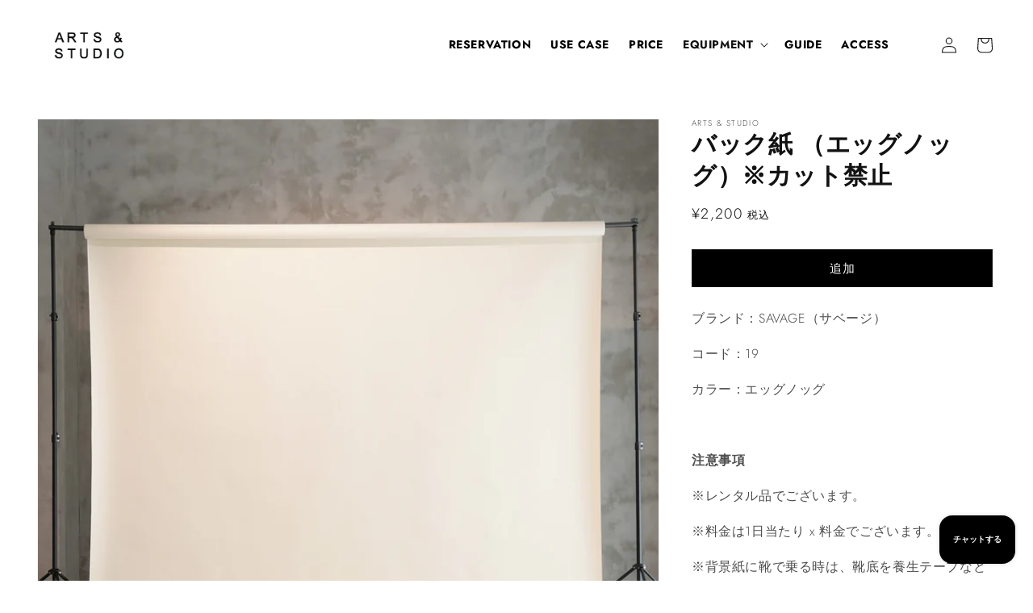

--- FILE ---
content_type: text/html; charset=utf-8
request_url: https://artstudio-salon.com/products/asp-option_09
body_size: 21410
content:
<!doctype html>
<html class="no-js" lang="ja">
  <head>
    <meta charset="utf-8">
    <meta http-equiv="X-UA-Compatible" content="IE=edge">
    <meta name="viewport" content="width=device-width,initial-scale=1">
    <meta name="theme-color" content="">
    <link rel="canonical" href="https://artstudio-salon.com/products/asp-option_09">
    <link rel="preconnect" href="https://cdn.shopify.com" crossorigin><link rel="icon" type="image/png" href="//artstudio-salon.com/cdn/shop/files/arts_favi_fc6f99ca-1fd9-4dfc-a756-1ea906192b29.gif?crop=center&height=32&v=1666712138&width=32"><link rel="preconnect" href="https://fonts.shopifycdn.com" crossorigin><title>
      Arts &amp; Studio EQUIPMENT バック紙 （エッグノッグ）※カット禁止
 &ndash; ARTS &amp; STUDIO</title>

    
      <meta name="description" content="ブランド：SAVAGE（サベージ） コード：19 カラー：エッグノッグ 注意事項 ※背景紙に靴で乗る時は、靴底を養生テープなどで養生お願いします。 ※ご利用時新品の保証はいたしませんのでご了承ください。 ※大幅に汚した場合には別途料金が発生する可能性もあります。 ※背景紙をカットしたい場合は1m１,000円で承ります。 ※カット禁止">
    

    

<meta property="og:site_name" content="ARTS &amp; STUDIO">
<meta property="og:url" content="https://artstudio-salon.com/products/asp-option_09">
<meta property="og:title" content="Arts &amp; Studio EQUIPMENT バック紙 （エッグノッグ）※カット禁止">
<meta property="og:type" content="product">
<meta property="og:description" content="ブランド：SAVAGE（サベージ） コード：19 カラー：エッグノッグ 注意事項 ※背景紙に靴で乗る時は、靴底を養生テープなどで養生お願いします。 ※ご利用時新品の保証はいたしませんのでご了承ください。 ※大幅に汚した場合には別途料金が発生する可能性もあります。 ※背景紙をカットしたい場合は1m１,000円で承ります。 ※カット禁止"><meta property="og:image" content="http://artstudio-salon.com/cdn/shop/products/as_option_pp_02.jpg?v=1666704283">
  <meta property="og:image:secure_url" content="https://artstudio-salon.com/cdn/shop/products/as_option_pp_02.jpg?v=1666704283">
  <meta property="og:image:width" content="1500">
  <meta property="og:image:height" content="1500"><meta property="og:price:amount" content="2,200">
  <meta property="og:price:currency" content="JPY"><meta name="twitter:card" content="summary_large_image">
<meta name="twitter:title" content="Arts &amp; Studio EQUIPMENT バック紙 （エッグノッグ）※カット禁止">
<meta name="twitter:description" content="ブランド：SAVAGE（サベージ） コード：19 カラー：エッグノッグ 注意事項 ※背景紙に靴で乗る時は、靴底を養生テープなどで養生お願いします。 ※ご利用時新品の保証はいたしませんのでご了承ください。 ※大幅に汚した場合には別途料金が発生する可能性もあります。 ※背景紙をカットしたい場合は1m１,000円で承ります。 ※カット禁止">


    <script src="//artstudio-salon.com/cdn/shop/t/8/assets/global.js?v=149496944046504657681686188133" defer="defer"></script>
    <script>window.performance && window.performance.mark && window.performance.mark('shopify.content_for_header.start');</script><meta id="shopify-digital-wallet" name="shopify-digital-wallet" content="/57050792051/digital_wallets/dialog">
<link rel="alternate" type="application/json+oembed" href="https://artstudio-salon.com/products/asp-option_09.oembed">
<script async="async" src="/checkouts/internal/preloads.js?locale=ja-JP"></script>
<script id="shopify-features" type="application/json">{"accessToken":"b7dc298a1377df76c3053b4fe3c3abca","betas":["rich-media-storefront-analytics"],"domain":"artstudio-salon.com","predictiveSearch":false,"shopId":57050792051,"locale":"ja"}</script>
<script>var Shopify = Shopify || {};
Shopify.shop = "artsnstudio.myshopify.com";
Shopify.locale = "ja";
Shopify.currency = {"active":"JPY","rate":"1.0"};
Shopify.country = "JP";
Shopify.theme = {"name":"Dawn","id":125749133427,"schema_name":"Dawn","schema_version":"7.0.0","theme_store_id":887,"role":"main"};
Shopify.theme.handle = "null";
Shopify.theme.style = {"id":null,"handle":null};
Shopify.cdnHost = "artstudio-salon.com/cdn";
Shopify.routes = Shopify.routes || {};
Shopify.routes.root = "/";</script>
<script type="module">!function(o){(o.Shopify=o.Shopify||{}).modules=!0}(window);</script>
<script>!function(o){function n(){var o=[];function n(){o.push(Array.prototype.slice.apply(arguments))}return n.q=o,n}var t=o.Shopify=o.Shopify||{};t.loadFeatures=n(),t.autoloadFeatures=n()}(window);</script>
<script id="shop-js-analytics" type="application/json">{"pageType":"product"}</script>
<script defer="defer" async type="module" src="//artstudio-salon.com/cdn/shopifycloud/shop-js/modules/v2/client.init-shop-cart-sync_CZKilf07.ja.esm.js"></script>
<script defer="defer" async type="module" src="//artstudio-salon.com/cdn/shopifycloud/shop-js/modules/v2/chunk.common_rlhnONO2.esm.js"></script>
<script type="module">
  await import("//artstudio-salon.com/cdn/shopifycloud/shop-js/modules/v2/client.init-shop-cart-sync_CZKilf07.ja.esm.js");
await import("//artstudio-salon.com/cdn/shopifycloud/shop-js/modules/v2/chunk.common_rlhnONO2.esm.js");

  window.Shopify.SignInWithShop?.initShopCartSync?.({"fedCMEnabled":true,"windoidEnabled":true});

</script>
<script id="__st">var __st={"a":57050792051,"offset":32400,"reqid":"1a395bab-c13e-4ccb-b604-408577281357-1769019699","pageurl":"artstudio-salon.com\/products\/asp-option_09","u":"252d9b4c4475","p":"product","rtyp":"product","rid":7018569465971};</script>
<script>window.ShopifyPaypalV4VisibilityTracking = true;</script>
<script id="captcha-bootstrap">!function(){'use strict';const t='contact',e='account',n='new_comment',o=[[t,t],['blogs',n],['comments',n],[t,'customer']],c=[[e,'customer_login'],[e,'guest_login'],[e,'recover_customer_password'],[e,'create_customer']],r=t=>t.map((([t,e])=>`form[action*='/${t}']:not([data-nocaptcha='true']) input[name='form_type'][value='${e}']`)).join(','),a=t=>()=>t?[...document.querySelectorAll(t)].map((t=>t.form)):[];function s(){const t=[...o],e=r(t);return a(e)}const i='password',u='form_key',d=['recaptcha-v3-token','g-recaptcha-response','h-captcha-response',i],f=()=>{try{return window.sessionStorage}catch{return}},m='__shopify_v',_=t=>t.elements[u];function p(t,e,n=!1){try{const o=window.sessionStorage,c=JSON.parse(o.getItem(e)),{data:r}=function(t){const{data:e,action:n}=t;return t[m]||n?{data:e,action:n}:{data:t,action:n}}(c);for(const[e,n]of Object.entries(r))t.elements[e]&&(t.elements[e].value=n);n&&o.removeItem(e)}catch(o){console.error('form repopulation failed',{error:o})}}const l='form_type',E='cptcha';function T(t){t.dataset[E]=!0}const w=window,h=w.document,L='Shopify',v='ce_forms',y='captcha';let A=!1;((t,e)=>{const n=(g='f06e6c50-85a8-45c8-87d0-21a2b65856fe',I='https://cdn.shopify.com/shopifycloud/storefront-forms-hcaptcha/ce_storefront_forms_captcha_hcaptcha.v1.5.2.iife.js',D={infoText:'hCaptchaによる保護',privacyText:'プライバシー',termsText:'利用規約'},(t,e,n)=>{const o=w[L][v],c=o.bindForm;if(c)return c(t,g,e,D).then(n);var r;o.q.push([[t,g,e,D],n]),r=I,A||(h.body.append(Object.assign(h.createElement('script'),{id:'captcha-provider',async:!0,src:r})),A=!0)});var g,I,D;w[L]=w[L]||{},w[L][v]=w[L][v]||{},w[L][v].q=[],w[L][y]=w[L][y]||{},w[L][y].protect=function(t,e){n(t,void 0,e),T(t)},Object.freeze(w[L][y]),function(t,e,n,w,h,L){const[v,y,A,g]=function(t,e,n){const i=e?o:[],u=t?c:[],d=[...i,...u],f=r(d),m=r(i),_=r(d.filter((([t,e])=>n.includes(e))));return[a(f),a(m),a(_),s()]}(w,h,L),I=t=>{const e=t.target;return e instanceof HTMLFormElement?e:e&&e.form},D=t=>v().includes(t);t.addEventListener('submit',(t=>{const e=I(t);if(!e)return;const n=D(e)&&!e.dataset.hcaptchaBound&&!e.dataset.recaptchaBound,o=_(e),c=g().includes(e)&&(!o||!o.value);(n||c)&&t.preventDefault(),c&&!n&&(function(t){try{if(!f())return;!function(t){const e=f();if(!e)return;const n=_(t);if(!n)return;const o=n.value;o&&e.removeItem(o)}(t);const e=Array.from(Array(32),(()=>Math.random().toString(36)[2])).join('');!function(t,e){_(t)||t.append(Object.assign(document.createElement('input'),{type:'hidden',name:u})),t.elements[u].value=e}(t,e),function(t,e){const n=f();if(!n)return;const o=[...t.querySelectorAll(`input[type='${i}']`)].map((({name:t})=>t)),c=[...d,...o],r={};for(const[a,s]of new FormData(t).entries())c.includes(a)||(r[a]=s);n.setItem(e,JSON.stringify({[m]:1,action:t.action,data:r}))}(t,e)}catch(e){console.error('failed to persist form',e)}}(e),e.submit())}));const S=(t,e)=>{t&&!t.dataset[E]&&(n(t,e.some((e=>e===t))),T(t))};for(const o of['focusin','change'])t.addEventListener(o,(t=>{const e=I(t);D(e)&&S(e,y())}));const B=e.get('form_key'),M=e.get(l),P=B&&M;t.addEventListener('DOMContentLoaded',(()=>{const t=y();if(P)for(const e of t)e.elements[l].value===M&&p(e,B);[...new Set([...A(),...v().filter((t=>'true'===t.dataset.shopifyCaptcha))])].forEach((e=>S(e,t)))}))}(h,new URLSearchParams(w.location.search),n,t,e,['guest_login'])})(!0,!0)}();</script>
<script integrity="sha256-4kQ18oKyAcykRKYeNunJcIwy7WH5gtpwJnB7kiuLZ1E=" data-source-attribution="shopify.loadfeatures" defer="defer" src="//artstudio-salon.com/cdn/shopifycloud/storefront/assets/storefront/load_feature-a0a9edcb.js" crossorigin="anonymous"></script>
<script data-source-attribution="shopify.dynamic_checkout.dynamic.init">var Shopify=Shopify||{};Shopify.PaymentButton=Shopify.PaymentButton||{isStorefrontPortableWallets:!0,init:function(){window.Shopify.PaymentButton.init=function(){};var t=document.createElement("script");t.src="https://artstudio-salon.com/cdn/shopifycloud/portable-wallets/latest/portable-wallets.ja.js",t.type="module",document.head.appendChild(t)}};
</script>
<script data-source-attribution="shopify.dynamic_checkout.buyer_consent">
  function portableWalletsHideBuyerConsent(e){var t=document.getElementById("shopify-buyer-consent"),n=document.getElementById("shopify-subscription-policy-button");t&&n&&(t.classList.add("hidden"),t.setAttribute("aria-hidden","true"),n.removeEventListener("click",e))}function portableWalletsShowBuyerConsent(e){var t=document.getElementById("shopify-buyer-consent"),n=document.getElementById("shopify-subscription-policy-button");t&&n&&(t.classList.remove("hidden"),t.removeAttribute("aria-hidden"),n.addEventListener("click",e))}window.Shopify?.PaymentButton&&(window.Shopify.PaymentButton.hideBuyerConsent=portableWalletsHideBuyerConsent,window.Shopify.PaymentButton.showBuyerConsent=portableWalletsShowBuyerConsent);
</script>
<script data-source-attribution="shopify.dynamic_checkout.cart.bootstrap">document.addEventListener("DOMContentLoaded",(function(){function t(){return document.querySelector("shopify-accelerated-checkout-cart, shopify-accelerated-checkout")}if(t())Shopify.PaymentButton.init();else{new MutationObserver((function(e,n){t()&&(Shopify.PaymentButton.init(),n.disconnect())})).observe(document.body,{childList:!0,subtree:!0})}}));
</script>
<script id="sections-script" data-sections="header,footer" defer="defer" src="//artstudio-salon.com/cdn/shop/t/8/compiled_assets/scripts.js?v=1629"></script>
<script>window.performance && window.performance.mark && window.performance.mark('shopify.content_for_header.end');</script>


    <style data-shopify>
      @font-face {
  font-family: Jost;
  font-weight: 300;
  font-style: normal;
  font-display: swap;
  src: url("//artstudio-salon.com/cdn/fonts/jost/jost_n3.a5df7448b5b8c9a76542f085341dff794ff2a59d.woff2") format("woff2"),
       url("//artstudio-salon.com/cdn/fonts/jost/jost_n3.882941f5a26d0660f7dd135c08afc57fc6939a07.woff") format("woff");
}

      @font-face {
  font-family: Jost;
  font-weight: 700;
  font-style: normal;
  font-display: swap;
  src: url("//artstudio-salon.com/cdn/fonts/jost/jost_n7.921dc18c13fa0b0c94c5e2517ffe06139c3615a3.woff2") format("woff2"),
       url("//artstudio-salon.com/cdn/fonts/jost/jost_n7.cbfc16c98c1e195f46c536e775e4e959c5f2f22b.woff") format("woff");
}

      @font-face {
  font-family: Jost;
  font-weight: 300;
  font-style: italic;
  font-display: swap;
  src: url("//artstudio-salon.com/cdn/fonts/jost/jost_i3.8d4e97d98751190bb5824cdb405ec5b0049a74c0.woff2") format("woff2"),
       url("//artstudio-salon.com/cdn/fonts/jost/jost_i3.1b7a65a16099fd3de6fdf1255c696902ed952195.woff") format("woff");
}

      @font-face {
  font-family: Jost;
  font-weight: 700;
  font-style: italic;
  font-display: swap;
  src: url("//artstudio-salon.com/cdn/fonts/jost/jost_i7.d8201b854e41e19d7ed9b1a31fe4fe71deea6d3f.woff2") format("woff2"),
       url("//artstudio-salon.com/cdn/fonts/jost/jost_i7.eae515c34e26b6c853efddc3fc0c552e0de63757.woff") format("woff");
}

      @font-face {
  font-family: Jost;
  font-weight: 300;
  font-style: normal;
  font-display: swap;
  src: url("//artstudio-salon.com/cdn/fonts/jost/jost_n3.a5df7448b5b8c9a76542f085341dff794ff2a59d.woff2") format("woff2"),
       url("//artstudio-salon.com/cdn/fonts/jost/jost_n3.882941f5a26d0660f7dd135c08afc57fc6939a07.woff") format("woff");
}


      :root {
        --font-body-family: Jost, sans-serif;
        --font-body-style: normal;
        --font-body-weight: 300;
        --font-body-weight-bold: 600;

        --font-heading-family: Jost, sans-serif;
        --font-heading-style: normal;
        --font-heading-weight: 300;

        --font-body-scale: 1.0;
        --font-heading-scale: 1.0;

        --color-base-text: 18, 18, 18;
        --color-shadow: 18, 18, 18;
        --color-base-background-1: 255, 255, 255;
        --color-base-background-2: 243, 243, 243;
        --color-base-solid-button-labels: 255, 255, 255;
        --color-base-outline-button-labels: 18, 18, 18;
        --color-base-accent-1: 18, 18, 18;
        --color-base-accent-2: 51, 79, 180;
        --payment-terms-background-color: #ffffff;

        --gradient-base-background-1: #ffffff;
        --gradient-base-background-2: #f3f3f3;
        --gradient-base-accent-1: #121212;
        --gradient-base-accent-2: #334fb4;

        --media-padding: px;
        --media-border-opacity: 0.05;
        --media-border-width: 1px;
        --media-radius: 0px;
        --media-shadow-opacity: 0.0;
        --media-shadow-horizontal-offset: 0px;
        --media-shadow-vertical-offset: 4px;
        --media-shadow-blur-radius: 5px;
        --media-shadow-visible: 0;

        --page-width: 160rem;
        --page-width-margin: 0rem;

        --product-card-image-padding: 0.0rem;
        --product-card-corner-radius: 0.0rem;
        --product-card-text-alignment: left;
        --product-card-border-width: 0.0rem;
        --product-card-border-opacity: 0.1;
        --product-card-shadow-opacity: 0.0;
        --product-card-shadow-visible: 0;
        --product-card-shadow-horizontal-offset: 0.0rem;
        --product-card-shadow-vertical-offset: 0.4rem;
        --product-card-shadow-blur-radius: 0.5rem;

        --collection-card-image-padding: 0.0rem;
        --collection-card-corner-radius: 0.0rem;
        --collection-card-text-alignment: left;
        --collection-card-border-width: 0.0rem;
        --collection-card-border-opacity: 0.0;
        --collection-card-shadow-opacity: 0.1;
        --collection-card-shadow-visible: 1;
        --collection-card-shadow-horizontal-offset: 0.0rem;
        --collection-card-shadow-vertical-offset: 0.0rem;
        --collection-card-shadow-blur-radius: 0.0rem;

        --blog-card-image-padding: 0.0rem;
        --blog-card-corner-radius: 0.0rem;
        --blog-card-text-alignment: left;
        --blog-card-border-width: 0.0rem;
        --blog-card-border-opacity: 0.0;
        --blog-card-shadow-opacity: 0.1;
        --blog-card-shadow-visible: 1;
        --blog-card-shadow-horizontal-offset: 0.0rem;
        --blog-card-shadow-vertical-offset: 0.0rem;
        --blog-card-shadow-blur-radius: 0.0rem;

        --badge-corner-radius: 4.0rem;

        --popup-border-width: 1px;
        --popup-border-opacity: 0.1;
        --popup-corner-radius: 0px;
        --popup-shadow-opacity: 0.0;
        --popup-shadow-horizontal-offset: 0px;
        --popup-shadow-vertical-offset: 4px;
        --popup-shadow-blur-radius: 5px;

        --drawer-border-width: 1px;
        --drawer-border-opacity: 0.1;
        --drawer-shadow-opacity: 0.0;
        --drawer-shadow-horizontal-offset: 0px;
        --drawer-shadow-vertical-offset: 4px;
        --drawer-shadow-blur-radius: 5px;

        --spacing-sections-desktop: 0px;
        --spacing-sections-mobile: 0px;

        --grid-desktop-vertical-spacing: 8px;
        --grid-desktop-horizontal-spacing: 8px;
        --grid-mobile-vertical-spacing: 4px;
        --grid-mobile-horizontal-spacing: 4px;

        --text-boxes-border-opacity: 0.1;
        --text-boxes-border-width: 0px;
        --text-boxes-radius: 0px;
        --text-boxes-shadow-opacity: 0.0;
        --text-boxes-shadow-visible: 0;
        --text-boxes-shadow-horizontal-offset: 0px;
        --text-boxes-shadow-vertical-offset: 4px;
        --text-boxes-shadow-blur-radius: 5px;

        --buttons-radius: 0px;
        --buttons-radius-outset: 0px;
        --buttons-border-width: 1px;
        --buttons-border-opacity: 1.0;
        --buttons-shadow-opacity: 0.0;
        --buttons-shadow-visible: 0;
        --buttons-shadow-horizontal-offset: 0px;
        --buttons-shadow-vertical-offset: 4px;
        --buttons-shadow-blur-radius: 5px;
        --buttons-border-offset: 0px;

        --inputs-radius: 0px;
        --inputs-border-width: 1px;
        --inputs-border-opacity: 0.55;
        --inputs-shadow-opacity: 0.0;
        --inputs-shadow-horizontal-offset: 0px;
        --inputs-margin-offset: 0px;
        --inputs-shadow-vertical-offset: 4px;
        --inputs-shadow-blur-radius: 5px;
        --inputs-radius-outset: 0px;

        --variant-pills-radius: 40px;
        --variant-pills-border-width: 1px;
        --variant-pills-border-opacity: 0.55;
        --variant-pills-shadow-opacity: 0.0;
        --variant-pills-shadow-horizontal-offset: 0px;
        --variant-pills-shadow-vertical-offset: 4px;
        --variant-pills-shadow-blur-radius: 5px;
      }

      *,
      *::before,
      *::after {
        box-sizing: inherit;
      }

      html {
        box-sizing: border-box;
        font-size: calc(var(--font-body-scale) * 62.5%);
        height: 100%;
      }

      body {
        display: grid;
        grid-template-rows: auto auto 1fr auto;
        grid-template-columns: 100%;
        min-height: 100%;
        margin: 0;
        font-size: 1.5rem;
        letter-spacing: 0.06rem;
        line-height: calc(1 + 0.8 / var(--font-body-scale));
        font-family: var(--font-body-family);
        font-style: var(--font-body-style);
        font-weight: var(--font-body-weight);
      }

      @media screen and (min-width: 750px) {
        body {
          font-size: 1.6rem;
        }
      }
    </style>

    <link href="//artstudio-salon.com/cdn/shop/t/8/assets/base.css?v=24285563607646934041730784602" rel="stylesheet" type="text/css" media="all" />
<link rel="preload" as="font" href="//artstudio-salon.com/cdn/fonts/jost/jost_n3.a5df7448b5b8c9a76542f085341dff794ff2a59d.woff2" type="font/woff2" crossorigin><link rel="preload" as="font" href="//artstudio-salon.com/cdn/fonts/jost/jost_n3.a5df7448b5b8c9a76542f085341dff794ff2a59d.woff2" type="font/woff2" crossorigin><script>document.documentElement.className = document.documentElement.className.replace('no-js', 'js');
    if (Shopify.designMode) {
      document.documentElement.classList.add('shopify-design-mode');
    }
    </script>
  
  <!-- "snippets/bookthatapp-widgets.liquid" was not rendered, the associated app was uninstalled -->










<script>
	window.StoreCreditInit = {
		shop: 'artsnstudio.myshopify.com',
		cashback_widget_status: 1
	}
</script>




<script src="https://cdn.shopify.com/extensions/e8878072-2f6b-4e89-8082-94b04320908d/inbox-1254/assets/inbox-chat-loader.js" type="text/javascript" defer="defer"></script>
<link href="https://monorail-edge.shopifysvc.com" rel="dns-prefetch">
<script>(function(){if ("sendBeacon" in navigator && "performance" in window) {try {var session_token_from_headers = performance.getEntriesByType('navigation')[0].serverTiming.find(x => x.name == '_s').description;} catch {var session_token_from_headers = undefined;}var session_cookie_matches = document.cookie.match(/_shopify_s=([^;]*)/);var session_token_from_cookie = session_cookie_matches && session_cookie_matches.length === 2 ? session_cookie_matches[1] : "";var session_token = session_token_from_headers || session_token_from_cookie || "";function handle_abandonment_event(e) {var entries = performance.getEntries().filter(function(entry) {return /monorail-edge.shopifysvc.com/.test(entry.name);});if (!window.abandonment_tracked && entries.length === 0) {window.abandonment_tracked = true;var currentMs = Date.now();var navigation_start = performance.timing.navigationStart;var payload = {shop_id: 57050792051,url: window.location.href,navigation_start,duration: currentMs - navigation_start,session_token,page_type: "product"};window.navigator.sendBeacon("https://monorail-edge.shopifysvc.com/v1/produce", JSON.stringify({schema_id: "online_store_buyer_site_abandonment/1.1",payload: payload,metadata: {event_created_at_ms: currentMs,event_sent_at_ms: currentMs}}));}}window.addEventListener('pagehide', handle_abandonment_event);}}());</script>
<script id="web-pixels-manager-setup">(function e(e,d,r,n,o){if(void 0===o&&(o={}),!Boolean(null===(a=null===(i=window.Shopify)||void 0===i?void 0:i.analytics)||void 0===a?void 0:a.replayQueue)){var i,a;window.Shopify=window.Shopify||{};var t=window.Shopify;t.analytics=t.analytics||{};var s=t.analytics;s.replayQueue=[],s.publish=function(e,d,r){return s.replayQueue.push([e,d,r]),!0};try{self.performance.mark("wpm:start")}catch(e){}var l=function(){var e={modern:/Edge?\/(1{2}[4-9]|1[2-9]\d|[2-9]\d{2}|\d{4,})\.\d+(\.\d+|)|Firefox\/(1{2}[4-9]|1[2-9]\d|[2-9]\d{2}|\d{4,})\.\d+(\.\d+|)|Chrom(ium|e)\/(9{2}|\d{3,})\.\d+(\.\d+|)|(Maci|X1{2}).+ Version\/(15\.\d+|(1[6-9]|[2-9]\d|\d{3,})\.\d+)([,.]\d+|)( \(\w+\)|)( Mobile\/\w+|) Safari\/|Chrome.+OPR\/(9{2}|\d{3,})\.\d+\.\d+|(CPU[ +]OS|iPhone[ +]OS|CPU[ +]iPhone|CPU IPhone OS|CPU iPad OS)[ +]+(15[._]\d+|(1[6-9]|[2-9]\d|\d{3,})[._]\d+)([._]\d+|)|Android:?[ /-](13[3-9]|1[4-9]\d|[2-9]\d{2}|\d{4,})(\.\d+|)(\.\d+|)|Android.+Firefox\/(13[5-9]|1[4-9]\d|[2-9]\d{2}|\d{4,})\.\d+(\.\d+|)|Android.+Chrom(ium|e)\/(13[3-9]|1[4-9]\d|[2-9]\d{2}|\d{4,})\.\d+(\.\d+|)|SamsungBrowser\/([2-9]\d|\d{3,})\.\d+/,legacy:/Edge?\/(1[6-9]|[2-9]\d|\d{3,})\.\d+(\.\d+|)|Firefox\/(5[4-9]|[6-9]\d|\d{3,})\.\d+(\.\d+|)|Chrom(ium|e)\/(5[1-9]|[6-9]\d|\d{3,})\.\d+(\.\d+|)([\d.]+$|.*Safari\/(?![\d.]+ Edge\/[\d.]+$))|(Maci|X1{2}).+ Version\/(10\.\d+|(1[1-9]|[2-9]\d|\d{3,})\.\d+)([,.]\d+|)( \(\w+\)|)( Mobile\/\w+|) Safari\/|Chrome.+OPR\/(3[89]|[4-9]\d|\d{3,})\.\d+\.\d+|(CPU[ +]OS|iPhone[ +]OS|CPU[ +]iPhone|CPU IPhone OS|CPU iPad OS)[ +]+(10[._]\d+|(1[1-9]|[2-9]\d|\d{3,})[._]\d+)([._]\d+|)|Android:?[ /-](13[3-9]|1[4-9]\d|[2-9]\d{2}|\d{4,})(\.\d+|)(\.\d+|)|Mobile Safari.+OPR\/([89]\d|\d{3,})\.\d+\.\d+|Android.+Firefox\/(13[5-9]|1[4-9]\d|[2-9]\d{2}|\d{4,})\.\d+(\.\d+|)|Android.+Chrom(ium|e)\/(13[3-9]|1[4-9]\d|[2-9]\d{2}|\d{4,})\.\d+(\.\d+|)|Android.+(UC? ?Browser|UCWEB|U3)[ /]?(15\.([5-9]|\d{2,})|(1[6-9]|[2-9]\d|\d{3,})\.\d+)\.\d+|SamsungBrowser\/(5\.\d+|([6-9]|\d{2,})\.\d+)|Android.+MQ{2}Browser\/(14(\.(9|\d{2,})|)|(1[5-9]|[2-9]\d|\d{3,})(\.\d+|))(\.\d+|)|K[Aa][Ii]OS\/(3\.\d+|([4-9]|\d{2,})\.\d+)(\.\d+|)/},d=e.modern,r=e.legacy,n=navigator.userAgent;return n.match(d)?"modern":n.match(r)?"legacy":"unknown"}(),u="modern"===l?"modern":"legacy",c=(null!=n?n:{modern:"",legacy:""})[u],f=function(e){return[e.baseUrl,"/wpm","/b",e.hashVersion,"modern"===e.buildTarget?"m":"l",".js"].join("")}({baseUrl:d,hashVersion:r,buildTarget:u}),m=function(e){var d=e.version,r=e.bundleTarget,n=e.surface,o=e.pageUrl,i=e.monorailEndpoint;return{emit:function(e){var a=e.status,t=e.errorMsg,s=(new Date).getTime(),l=JSON.stringify({metadata:{event_sent_at_ms:s},events:[{schema_id:"web_pixels_manager_load/3.1",payload:{version:d,bundle_target:r,page_url:o,status:a,surface:n,error_msg:t},metadata:{event_created_at_ms:s}}]});if(!i)return console&&console.warn&&console.warn("[Web Pixels Manager] No Monorail endpoint provided, skipping logging."),!1;try{return self.navigator.sendBeacon.bind(self.navigator)(i,l)}catch(e){}var u=new XMLHttpRequest;try{return u.open("POST",i,!0),u.setRequestHeader("Content-Type","text/plain"),u.send(l),!0}catch(e){return console&&console.warn&&console.warn("[Web Pixels Manager] Got an unhandled error while logging to Monorail."),!1}}}}({version:r,bundleTarget:l,surface:e.surface,pageUrl:self.location.href,monorailEndpoint:e.monorailEndpoint});try{o.browserTarget=l,function(e){var d=e.src,r=e.async,n=void 0===r||r,o=e.onload,i=e.onerror,a=e.sri,t=e.scriptDataAttributes,s=void 0===t?{}:t,l=document.createElement("script"),u=document.querySelector("head"),c=document.querySelector("body");if(l.async=n,l.src=d,a&&(l.integrity=a,l.crossOrigin="anonymous"),s)for(var f in s)if(Object.prototype.hasOwnProperty.call(s,f))try{l.dataset[f]=s[f]}catch(e){}if(o&&l.addEventListener("load",o),i&&l.addEventListener("error",i),u)u.appendChild(l);else{if(!c)throw new Error("Did not find a head or body element to append the script");c.appendChild(l)}}({src:f,async:!0,onload:function(){if(!function(){var e,d;return Boolean(null===(d=null===(e=window.Shopify)||void 0===e?void 0:e.analytics)||void 0===d?void 0:d.initialized)}()){var d=window.webPixelsManager.init(e)||void 0;if(d){var r=window.Shopify.analytics;r.replayQueue.forEach((function(e){var r=e[0],n=e[1],o=e[2];d.publishCustomEvent(r,n,o)})),r.replayQueue=[],r.publish=d.publishCustomEvent,r.visitor=d.visitor,r.initialized=!0}}},onerror:function(){return m.emit({status:"failed",errorMsg:"".concat(f," has failed to load")})},sri:function(e){var d=/^sha384-[A-Za-z0-9+/=]+$/;return"string"==typeof e&&d.test(e)}(c)?c:"",scriptDataAttributes:o}),m.emit({status:"loading"})}catch(e){m.emit({status:"failed",errorMsg:(null==e?void 0:e.message)||"Unknown error"})}}})({shopId: 57050792051,storefrontBaseUrl: "https://artstudio-salon.com",extensionsBaseUrl: "https://extensions.shopifycdn.com/cdn/shopifycloud/web-pixels-manager",monorailEndpoint: "https://monorail-edge.shopifysvc.com/unstable/produce_batch",surface: "storefront-renderer",enabledBetaFlags: ["2dca8a86"],webPixelsConfigList: [{"id":"95649907","eventPayloadVersion":"v1","runtimeContext":"LAX","scriptVersion":"1","type":"CUSTOM","privacyPurposes":["ANALYTICS"],"name":"Google Analytics tag (migrated)"},{"id":"shopify-app-pixel","configuration":"{}","eventPayloadVersion":"v1","runtimeContext":"STRICT","scriptVersion":"0450","apiClientId":"shopify-pixel","type":"APP","privacyPurposes":["ANALYTICS","MARKETING"]},{"id":"shopify-custom-pixel","eventPayloadVersion":"v1","runtimeContext":"LAX","scriptVersion":"0450","apiClientId":"shopify-pixel","type":"CUSTOM","privacyPurposes":["ANALYTICS","MARKETING"]}],isMerchantRequest: false,initData: {"shop":{"name":"ARTS \u0026 STUDIO","paymentSettings":{"currencyCode":"JPY"},"myshopifyDomain":"artsnstudio.myshopify.com","countryCode":"JP","storefrontUrl":"https:\/\/artstudio-salon.com"},"customer":null,"cart":null,"checkout":null,"productVariants":[{"price":{"amount":2200.0,"currencyCode":"JPY"},"product":{"title":"バック紙 （エッグノッグ）※カット禁止","vendor":"ARTS \u0026 STUDIO","id":"7018569465971","untranslatedTitle":"バック紙 （エッグノッグ）※カット禁止","url":"\/products\/asp-option_09","type":""},"id":"40538770243699","image":{"src":"\/\/artstudio-salon.com\/cdn\/shop\/products\/as_option_pp_02.jpg?v=1666704283"},"sku":"ASP-PP-EG-02","title":"Default Title","untranslatedTitle":"Default Title"}],"purchasingCompany":null},},"https://artstudio-salon.com/cdn","fcfee988w5aeb613cpc8e4bc33m6693e112",{"modern":"","legacy":""},{"shopId":"57050792051","storefrontBaseUrl":"https:\/\/artstudio-salon.com","extensionBaseUrl":"https:\/\/extensions.shopifycdn.com\/cdn\/shopifycloud\/web-pixels-manager","surface":"storefront-renderer","enabledBetaFlags":"[\"2dca8a86\"]","isMerchantRequest":"false","hashVersion":"fcfee988w5aeb613cpc8e4bc33m6693e112","publish":"custom","events":"[[\"page_viewed\",{}],[\"product_viewed\",{\"productVariant\":{\"price\":{\"amount\":2200.0,\"currencyCode\":\"JPY\"},\"product\":{\"title\":\"バック紙 （エッグノッグ）※カット禁止\",\"vendor\":\"ARTS \u0026 STUDIO\",\"id\":\"7018569465971\",\"untranslatedTitle\":\"バック紙 （エッグノッグ）※カット禁止\",\"url\":\"\/products\/asp-option_09\",\"type\":\"\"},\"id\":\"40538770243699\",\"image\":{\"src\":\"\/\/artstudio-salon.com\/cdn\/shop\/products\/as_option_pp_02.jpg?v=1666704283\"},\"sku\":\"ASP-PP-EG-02\",\"title\":\"Default Title\",\"untranslatedTitle\":\"Default Title\"}}]]"});</script><script>
  window.ShopifyAnalytics = window.ShopifyAnalytics || {};
  window.ShopifyAnalytics.meta = window.ShopifyAnalytics.meta || {};
  window.ShopifyAnalytics.meta.currency = 'JPY';
  var meta = {"product":{"id":7018569465971,"gid":"gid:\/\/shopify\/Product\/7018569465971","vendor":"ARTS \u0026 STUDIO","type":"","handle":"asp-option_09","variants":[{"id":40538770243699,"price":220000,"name":"バック紙 （エッグノッグ）※カット禁止","public_title":null,"sku":"ASP-PP-EG-02"}],"remote":false},"page":{"pageType":"product","resourceType":"product","resourceId":7018569465971,"requestId":"1a395bab-c13e-4ccb-b604-408577281357-1769019699"}};
  for (var attr in meta) {
    window.ShopifyAnalytics.meta[attr] = meta[attr];
  }
</script>
<script class="analytics">
  (function () {
    var customDocumentWrite = function(content) {
      var jquery = null;

      if (window.jQuery) {
        jquery = window.jQuery;
      } else if (window.Checkout && window.Checkout.$) {
        jquery = window.Checkout.$;
      }

      if (jquery) {
        jquery('body').append(content);
      }
    };

    var hasLoggedConversion = function(token) {
      if (token) {
        return document.cookie.indexOf('loggedConversion=' + token) !== -1;
      }
      return false;
    }

    var setCookieIfConversion = function(token) {
      if (token) {
        var twoMonthsFromNow = new Date(Date.now());
        twoMonthsFromNow.setMonth(twoMonthsFromNow.getMonth() + 2);

        document.cookie = 'loggedConversion=' + token + '; expires=' + twoMonthsFromNow;
      }
    }

    var trekkie = window.ShopifyAnalytics.lib = window.trekkie = window.trekkie || [];
    if (trekkie.integrations) {
      return;
    }
    trekkie.methods = [
      'identify',
      'page',
      'ready',
      'track',
      'trackForm',
      'trackLink'
    ];
    trekkie.factory = function(method) {
      return function() {
        var args = Array.prototype.slice.call(arguments);
        args.unshift(method);
        trekkie.push(args);
        return trekkie;
      };
    };
    for (var i = 0; i < trekkie.methods.length; i++) {
      var key = trekkie.methods[i];
      trekkie[key] = trekkie.factory(key);
    }
    trekkie.load = function(config) {
      trekkie.config = config || {};
      trekkie.config.initialDocumentCookie = document.cookie;
      var first = document.getElementsByTagName('script')[0];
      var script = document.createElement('script');
      script.type = 'text/javascript';
      script.onerror = function(e) {
        var scriptFallback = document.createElement('script');
        scriptFallback.type = 'text/javascript';
        scriptFallback.onerror = function(error) {
                var Monorail = {
      produce: function produce(monorailDomain, schemaId, payload) {
        var currentMs = new Date().getTime();
        var event = {
          schema_id: schemaId,
          payload: payload,
          metadata: {
            event_created_at_ms: currentMs,
            event_sent_at_ms: currentMs
          }
        };
        return Monorail.sendRequest("https://" + monorailDomain + "/v1/produce", JSON.stringify(event));
      },
      sendRequest: function sendRequest(endpointUrl, payload) {
        // Try the sendBeacon API
        if (window && window.navigator && typeof window.navigator.sendBeacon === 'function' && typeof window.Blob === 'function' && !Monorail.isIos12()) {
          var blobData = new window.Blob([payload], {
            type: 'text/plain'
          });

          if (window.navigator.sendBeacon(endpointUrl, blobData)) {
            return true;
          } // sendBeacon was not successful

        } // XHR beacon

        var xhr = new XMLHttpRequest();

        try {
          xhr.open('POST', endpointUrl);
          xhr.setRequestHeader('Content-Type', 'text/plain');
          xhr.send(payload);
        } catch (e) {
          console.log(e);
        }

        return false;
      },
      isIos12: function isIos12() {
        return window.navigator.userAgent.lastIndexOf('iPhone; CPU iPhone OS 12_') !== -1 || window.navigator.userAgent.lastIndexOf('iPad; CPU OS 12_') !== -1;
      }
    };
    Monorail.produce('monorail-edge.shopifysvc.com',
      'trekkie_storefront_load_errors/1.1',
      {shop_id: 57050792051,
      theme_id: 125749133427,
      app_name: "storefront",
      context_url: window.location.href,
      source_url: "//artstudio-salon.com/cdn/s/trekkie.storefront.cd680fe47e6c39ca5d5df5f0a32d569bc48c0f27.min.js"});

        };
        scriptFallback.async = true;
        scriptFallback.src = '//artstudio-salon.com/cdn/s/trekkie.storefront.cd680fe47e6c39ca5d5df5f0a32d569bc48c0f27.min.js';
        first.parentNode.insertBefore(scriptFallback, first);
      };
      script.async = true;
      script.src = '//artstudio-salon.com/cdn/s/trekkie.storefront.cd680fe47e6c39ca5d5df5f0a32d569bc48c0f27.min.js';
      first.parentNode.insertBefore(script, first);
    };
    trekkie.load(
      {"Trekkie":{"appName":"storefront","development":false,"defaultAttributes":{"shopId":57050792051,"isMerchantRequest":null,"themeId":125749133427,"themeCityHash":"9339924773573962449","contentLanguage":"ja","currency":"JPY","eventMetadataId":"b0738b0d-7d97-427c-9cef-7bd3833144b2"},"isServerSideCookieWritingEnabled":true,"monorailRegion":"shop_domain","enabledBetaFlags":["65f19447"]},"Session Attribution":{},"S2S":{"facebookCapiEnabled":true,"source":"trekkie-storefront-renderer","apiClientId":580111}}
    );

    var loaded = false;
    trekkie.ready(function() {
      if (loaded) return;
      loaded = true;

      window.ShopifyAnalytics.lib = window.trekkie;

      var originalDocumentWrite = document.write;
      document.write = customDocumentWrite;
      try { window.ShopifyAnalytics.merchantGoogleAnalytics.call(this); } catch(error) {};
      document.write = originalDocumentWrite;

      window.ShopifyAnalytics.lib.page(null,{"pageType":"product","resourceType":"product","resourceId":7018569465971,"requestId":"1a395bab-c13e-4ccb-b604-408577281357-1769019699","shopifyEmitted":true});

      var match = window.location.pathname.match(/checkouts\/(.+)\/(thank_you|post_purchase)/)
      var token = match? match[1]: undefined;
      if (!hasLoggedConversion(token)) {
        setCookieIfConversion(token);
        window.ShopifyAnalytics.lib.track("Viewed Product",{"currency":"JPY","variantId":40538770243699,"productId":7018569465971,"productGid":"gid:\/\/shopify\/Product\/7018569465971","name":"バック紙 （エッグノッグ）※カット禁止","price":"2200","sku":"ASP-PP-EG-02","brand":"ARTS \u0026 STUDIO","variant":null,"category":"","nonInteraction":true,"remote":false},undefined,undefined,{"shopifyEmitted":true});
      window.ShopifyAnalytics.lib.track("monorail:\/\/trekkie_storefront_viewed_product\/1.1",{"currency":"JPY","variantId":40538770243699,"productId":7018569465971,"productGid":"gid:\/\/shopify\/Product\/7018569465971","name":"バック紙 （エッグノッグ）※カット禁止","price":"2200","sku":"ASP-PP-EG-02","brand":"ARTS \u0026 STUDIO","variant":null,"category":"","nonInteraction":true,"remote":false,"referer":"https:\/\/artstudio-salon.com\/products\/asp-option_09"});
      }
    });


        var eventsListenerScript = document.createElement('script');
        eventsListenerScript.async = true;
        eventsListenerScript.src = "//artstudio-salon.com/cdn/shopifycloud/storefront/assets/shop_events_listener-3da45d37.js";
        document.getElementsByTagName('head')[0].appendChild(eventsListenerScript);

})();</script>
  <script>
  if (!window.ga || (window.ga && typeof window.ga !== 'function')) {
    window.ga = function ga() {
      (window.ga.q = window.ga.q || []).push(arguments);
      if (window.Shopify && window.Shopify.analytics && typeof window.Shopify.analytics.publish === 'function') {
        window.Shopify.analytics.publish("ga_stub_called", {}, {sendTo: "google_osp_migration"});
      }
      console.error("Shopify's Google Analytics stub called with:", Array.from(arguments), "\nSee https://help.shopify.com/manual/promoting-marketing/pixels/pixel-migration#google for more information.");
    };
    if (window.Shopify && window.Shopify.analytics && typeof window.Shopify.analytics.publish === 'function') {
      window.Shopify.analytics.publish("ga_stub_initialized", {}, {sendTo: "google_osp_migration"});
    }
  }
</script>
<script
  defer
  src="https://artstudio-salon.com/cdn/shopifycloud/perf-kit/shopify-perf-kit-3.0.4.min.js"
  data-application="storefront-renderer"
  data-shop-id="57050792051"
  data-render-region="gcp-us-central1"
  data-page-type="product"
  data-theme-instance-id="125749133427"
  data-theme-name="Dawn"
  data-theme-version="7.0.0"
  data-monorail-region="shop_domain"
  data-resource-timing-sampling-rate="10"
  data-shs="true"
  data-shs-beacon="true"
  data-shs-export-with-fetch="true"
  data-shs-logs-sample-rate="1"
  data-shs-beacon-endpoint="https://artstudio-salon.com/api/collect"
></script>
</head>

  <body class="gradient">
    <a class="skip-to-content-link button visually-hidden" href="#MainContent">
      コンテンツに進む
    </a><div id="shopify-section-announcement-bar" class="shopify-section">
</div>
    <div id="shopify-section-header" class="shopify-section section-header"><link rel="stylesheet" href="//artstudio-salon.com/cdn/shop/t/8/assets/component-list-menu.css?v=151968516119678728991686188133" media="print" onload="this.media='all'">
<link rel="stylesheet" href="//artstudio-salon.com/cdn/shop/t/8/assets/component-search.css?v=96455689198851321781686188133" media="print" onload="this.media='all'">
<link rel="stylesheet" href="//artstudio-salon.com/cdn/shop/t/8/assets/component-menu-drawer.css?v=182311192829367774911686188133" media="print" onload="this.media='all'">
<link rel="stylesheet" href="//artstudio-salon.com/cdn/shop/t/8/assets/component-cart-notification.css?v=183358051719344305851686188133" media="print" onload="this.media='all'">
<link rel="stylesheet" href="//artstudio-salon.com/cdn/shop/t/8/assets/component-cart-items.css?v=23917223812499722491686188133" media="print" onload="this.media='all'"><link rel="stylesheet" href="//artstudio-salon.com/cdn/shop/t/8/assets/component-mega-menu.css?v=177496590996265276461686188133" media="print" onload="this.media='all'">
  <noscript><link href="//artstudio-salon.com/cdn/shop/t/8/assets/component-mega-menu.css?v=177496590996265276461686188133" rel="stylesheet" type="text/css" media="all" /></noscript><noscript><link href="//artstudio-salon.com/cdn/shop/t/8/assets/component-list-menu.css?v=151968516119678728991686188133" rel="stylesheet" type="text/css" media="all" /></noscript>
<noscript><link href="//artstudio-salon.com/cdn/shop/t/8/assets/component-search.css?v=96455689198851321781686188133" rel="stylesheet" type="text/css" media="all" /></noscript>
<noscript><link href="//artstudio-salon.com/cdn/shop/t/8/assets/component-menu-drawer.css?v=182311192829367774911686188133" rel="stylesheet" type="text/css" media="all" /></noscript>
<noscript><link href="//artstudio-salon.com/cdn/shop/t/8/assets/component-cart-notification.css?v=183358051719344305851686188133" rel="stylesheet" type="text/css" media="all" /></noscript>
<noscript><link href="//artstudio-salon.com/cdn/shop/t/8/assets/component-cart-items.css?v=23917223812499722491686188133" rel="stylesheet" type="text/css" media="all" /></noscript>

<style>
  header-drawer {
    justify-self: start;
    margin-left: -1.2rem;
  }

  .header__heading-logo {
    max-width: 90px;
  }

  @media screen and (min-width: 990px) {
    header-drawer {
      display: none;
    }
  }

  .menu-drawer-container {
    display: flex;
  }

  .list-menu {
    list-style: none;
    padding: 0;
    margin: 0;
  }

  .list-menu--inline {
    display: inline-flex;
    flex-wrap: wrap;
  }

  summary.list-menu__item {
    padding-right: 2.7rem;
  }

  .list-menu__item {
    display: flex;
    align-items: center;
    line-height: calc(1 + 0.3 / var(--font-body-scale));
  }

  .list-menu__item--link {
    text-decoration: none;
    padding-bottom: 1rem;
    padding-top: 1rem;
    line-height: calc(1 + 0.8 / var(--font-body-scale));
  }

  @media screen and (min-width: 750px) {
    .list-menu__item--link {
      padding-bottom: 0.5rem;
      padding-top: 0.5rem;
    }
  }
</style><style data-shopify>.header {
    padding-top: 0px;
    padding-bottom: 0px;
  }

  .section-header {
    margin-bottom: 0px;
  }

  @media screen and (min-width: 750px) {
    .section-header {
      margin-bottom: 0px;
    }
  }

  @media screen and (min-width: 990px) {
    .header {
      padding-top: 0px;
      padding-bottom: 0px;
    }
  }</style><script src="//artstudio-salon.com/cdn/shop/t/8/assets/details-disclosure.js?v=153497636716254413831686188133" defer="defer"></script>
<script src="//artstudio-salon.com/cdn/shop/t/8/assets/details-modal.js?v=4511761896672669691686188133" defer="defer"></script>
<script src="//artstudio-salon.com/cdn/shop/t/8/assets/cart-notification.js?v=160453272920806432391686188133" defer="defer"></script><svg xmlns="http://www.w3.org/2000/svg" class="hidden">
  <symbol id="icon-search" viewbox="0 0 18 19" fill="none">
    <path fill-rule="evenodd" clip-rule="evenodd" d="M11.03 11.68A5.784 5.784 0 112.85 3.5a5.784 5.784 0 018.18 8.18zm.26 1.12a6.78 6.78 0 11.72-.7l5.4 5.4a.5.5 0 11-.71.7l-5.41-5.4z" fill="currentColor"/>
  </symbol>

  <symbol id="icon-close" class="icon icon-close" fill="none" viewBox="0 0 18 17">
    <path d="M.865 15.978a.5.5 0 00.707.707l7.433-7.431 7.579 7.282a.501.501 0 00.846-.37.5.5 0 00-.153-.351L9.712 8.546l7.417-7.416a.5.5 0 10-.707-.708L8.991 7.853 1.413.573a.5.5 0 10-.693.72l7.563 7.268-7.418 7.417z" fill="currentColor">
  </symbol>
</svg>
<sticky-header class="header-wrapper color-background-1 gradient">
  <header class="header header--middle-left header--mobile-center page-width header--has-menu"><header-drawer data-breakpoint="tablet">
        <details id="Details-menu-drawer-container" class="menu-drawer-container">
          <summary class="header__icon header__icon--menu header__icon--summary link focus-inset" aria-label="メニュー">
            <span>
              <svg xmlns="http://www.w3.org/2000/svg" aria-hidden="true" focusable="false" role="presentation" class="icon icon-hamburger" fill="none" viewBox="0 0 18 16">
  <path d="M1 .5a.5.5 0 100 1h15.71a.5.5 0 000-1H1zM.5 8a.5.5 0 01.5-.5h15.71a.5.5 0 010 1H1A.5.5 0 01.5 8zm0 7a.5.5 0 01.5-.5h15.71a.5.5 0 010 1H1a.5.5 0 01-.5-.5z" fill="currentColor">
</svg>

              <svg xmlns="http://www.w3.org/2000/svg" aria-hidden="true" focusable="false" role="presentation" class="icon icon-close" fill="none" viewBox="0 0 18 17">
  <path d="M.865 15.978a.5.5 0 00.707.707l7.433-7.431 7.579 7.282a.501.501 0 00.846-.37.5.5 0 00-.153-.351L9.712 8.546l7.417-7.416a.5.5 0 10-.707-.708L8.991 7.853 1.413.573a.5.5 0 10-.693.72l7.563 7.268-7.418 7.417z" fill="currentColor">
</svg>

            </span>
          </summary>
          <div id="menu-drawer" class="gradient menu-drawer motion-reduce" tabindex="-1">
            <div class="menu-drawer__inner-container">
              <div class="menu-drawer__navigation-container">
                <nav class="menu-drawer__navigation">
                  <ul class="menu-drawer__menu has-submenu list-menu" role="list"><li><a href="https://artstudio-salon.com/pages/reservation-form" class="menu-drawer__menu-item list-menu__item link link--text focus-inset">
                            RESERVATION
                          </a></li><li><a href="/pages/use-case" class="menu-drawer__menu-item list-menu__item link link--text focus-inset">
                            USE CASE
                          </a></li><li><a href="/pages/price" class="menu-drawer__menu-item list-menu__item link link--text focus-inset">
                            PRICE
                          </a></li><li><details id="Details-menu-drawer-menu-item-4">
                            <summary class="menu-drawer__menu-item list-menu__item link link--text focus-inset">
                              EQUIPMENT
                              <svg viewBox="0 0 14 10" fill="none" aria-hidden="true" focusable="false" role="presentation" class="icon icon-arrow" xmlns="http://www.w3.org/2000/svg">
  <path fill-rule="evenodd" clip-rule="evenodd" d="M8.537.808a.5.5 0 01.817-.162l4 4a.5.5 0 010 .708l-4 4a.5.5 0 11-.708-.708L11.793 5.5H1a.5.5 0 010-1h10.793L8.646 1.354a.5.5 0 01-.109-.546z" fill="currentColor">
</svg>

                              <svg aria-hidden="true" focusable="false" role="presentation" class="icon icon-caret" viewBox="0 0 10 6">
  <path fill-rule="evenodd" clip-rule="evenodd" d="M9.354.646a.5.5 0 00-.708 0L5 4.293 1.354.646a.5.5 0 00-.708.708l4 4a.5.5 0 00.708 0l4-4a.5.5 0 000-.708z" fill="currentColor">
</svg>

                            </summary>
                            <div id="link-equipment" class="menu-drawer__submenu has-submenu gradient motion-reduce" tabindex="-1">
                              <div class="menu-drawer__inner-submenu">
                                <button class="menu-drawer__close-button link link--text focus-inset" aria-expanded="true">
                                  <svg viewBox="0 0 14 10" fill="none" aria-hidden="true" focusable="false" role="presentation" class="icon icon-arrow" xmlns="http://www.w3.org/2000/svg">
  <path fill-rule="evenodd" clip-rule="evenodd" d="M8.537.808a.5.5 0 01.817-.162l4 4a.5.5 0 010 .708l-4 4a.5.5 0 11-.708-.708L11.793 5.5H1a.5.5 0 010-1h10.793L8.646 1.354a.5.5 0 01-.109-.546z" fill="currentColor">
</svg>

                                  EQUIPMENT
                                </button>
                                <ul class="menu-drawer__menu list-menu" role="list" tabindex="-1"><li><a href="/collections/equipment" class="menu-drawer__menu-item link link--text list-menu__item focus-inset">
                                          EQUIPMENT PLUS
                                        </a></li><li><a href="/collections/basic" class="menu-drawer__menu-item link link--text list-menu__item focus-inset">
                                          ATELIER 1.0
                                        </a></li><li><a href="/collections/atelier-ecru-basic" class="menu-drawer__menu-item link link--text list-menu__item focus-inset">
                                          ATELIER ECRU
                                        </a></li></ul>
                              </div>
                            </div>
                          </details></li><li><a href="/pages/terms-of-service" class="menu-drawer__menu-item list-menu__item link link--text focus-inset">
                            GUIDE
                          </a></li><li><a href="/pages/access" class="menu-drawer__menu-item list-menu__item link link--text focus-inset">
                            ACCESS
                          </a></li></ul>
                </nav>
                <div class="menu-drawer__utility-links"><a href="/account/login" class="menu-drawer__account link focus-inset h5">
                      <svg xmlns="http://www.w3.org/2000/svg" aria-hidden="true" focusable="false" role="presentation" class="icon icon-account" fill="none" viewBox="0 0 18 19">
  <path fill-rule="evenodd" clip-rule="evenodd" d="M6 4.5a3 3 0 116 0 3 3 0 01-6 0zm3-4a4 4 0 100 8 4 4 0 000-8zm5.58 12.15c1.12.82 1.83 2.24 1.91 4.85H1.51c.08-2.6.79-4.03 1.9-4.85C4.66 11.75 6.5 11.5 9 11.5s4.35.26 5.58 1.15zM9 10.5c-2.5 0-4.65.24-6.17 1.35C1.27 12.98.5 14.93.5 18v.5h17V18c0-3.07-.77-5.02-2.33-6.15-1.52-1.1-3.67-1.35-6.17-1.35z" fill="currentColor">
</svg>

ログイン</a><ul class="list list-social list-unstyled" role="list"></ul>
                </div>
              </div>
            </div>
          </div>
        </details>
      </header-drawer><!----><a href="/" class="header__heading-link link link--text focus-inset"><img src="//artstudio-salon.com/cdn/shop/files/arts-studio_logo_2f.png?v=1664259468" alt="ARTS &amp; STUDIO" srcset="//artstudio-salon.com/cdn/shop/files/arts-studio_logo_2f.png?v=1664259468&amp;width=50 50w, //artstudio-salon.com/cdn/shop/files/arts-studio_logo_2f.png?v=1664259468&amp;width=100 100w, //artstudio-salon.com/cdn/shop/files/arts-studio_logo_2f.png?v=1664259468&amp;width=150 150w, //artstudio-salon.com/cdn/shop/files/arts-studio_logo_2f.png?v=1664259468&amp;width=200 200w, //artstudio-salon.com/cdn/shop/files/arts-studio_logo_2f.png?v=1664259468&amp;width=250 250w, //artstudio-salon.com/cdn/shop/files/arts-studio_logo_2f.png?v=1664259468&amp;width=300 300w" width="90" height="72.3" class="header__heading-logo">
</a><!-- mega nav --><div class="header__icons">
       <nav class="header__inline-menu">
          <ul class="list-menu list-menu--inline" role="list"><li><a href="https://artstudio-salon.com/pages/reservation-form" class="header__menu-item list-menu__item link link--text focus-inset">
                    <span>RESERVATION</span>
                  </a></li><li><a href="/pages/use-case" class="header__menu-item list-menu__item link link--text focus-inset">
                    <span>USE CASE</span>
                  </a></li><li><a href="/pages/price" class="header__menu-item list-menu__item link link--text focus-inset">
                    <span>PRICE</span>
                  </a></li><li><header-menu>
                    <details id="Details-HeaderMenu-4" class="mega-menu">
                      <summary class="header__menu-item list-menu__item link focus-inset">
                        <span>EQUIPMENT</span>
                        <svg aria-hidden="true" focusable="false" role="presentation" class="icon icon-caret" viewBox="0 0 10 6">
  <path fill-rule="evenodd" clip-rule="evenodd" d="M9.354.646a.5.5 0 00-.708 0L5 4.293 1.354.646a.5.5 0 00-.708.708l4 4a.5.5 0 00.708 0l4-4a.5.5 0 000-.708z" fill="currentColor">
</svg>

                      </summary>
                      <div id="MegaMenu-Content-4" class="mega-menu__content gradient motion-reduce global-settings-popup" tabindex="-1">
                        <ul class="mega-menu__list page-width mega-menu__list--condensed" role="list"><li>
                              <a href="/collections/equipment" class="mega-menu__link mega-menu__link--level-2 link">
                                EQUIPMENT PLUS
                              </a></li><li>
                              <a href="/collections/basic" class="mega-menu__link mega-menu__link--level-2 link">
                                ATELIER 1.0
                              </a></li><li>
                              <a href="/collections/atelier-ecru-basic" class="mega-menu__link mega-menu__link--level-2 link">
                                ATELIER ECRU
                              </a></li></ul>
                      </div>
                    </details>
                  </header-menu></li><li><a href="/pages/terms-of-service" class="header__menu-item list-menu__item link link--text focus-inset">
                    <span>GUIDE</span>
                  </a></li><li><a href="/pages/access" class="header__menu-item list-menu__item link link--text focus-inset">
                    <span>ACCESS</span>
                  </a></li></ul>
        </nav>      
      <!--
      <details-modal class="header__search">
        <details>
          <summary class="header__icon header__icon--search header__icon--summary link focus-inset modal__toggle" aria-haspopup="dialog" aria-label="検索">
            <span>
              <svg class="modal__toggle-open icon icon-search" aria-hidden="true" focusable="false" role="presentation">
                <use href="#icon-search">
              </svg>
              <svg class="modal__toggle-close icon icon-close" aria-hidden="true" focusable="false" role="presentation">
                <use href="#icon-close">
              </svg>
            </span>
          </summary>
          <div class="search-modal modal__content gradient" role="dialog" aria-modal="true" aria-label="検索">
            <div class="modal-overlay"></div>
            <div class="search-modal__content search-modal__content-bottom" tabindex="-1"><form action="/search" method="get" role="search" class="search search-modal__form">
                  <div class="field">
                    <input class="search__input field__input"
                      id="Search-In-Modal"
                      type="search"
                      name="q"
                      value=""
                      placeholder="検索">
                    <label class="field__label" for="Search-In-Modal">検索</label>
                    <input type="hidden" name="options[prefix]" value="last">
                    <button class="search__button field__button" aria-label="検索">
                      <svg class="icon icon-search" aria-hidden="true" focusable="false" role="presentation">
                        <use href="#icon-search">
                      </svg>
                    </button>
                  </div></form><button type="button" class="search-modal__close-button modal__close-button link link--text focus-inset" aria-label="閉じる">
                <svg class="icon icon-close" aria-hidden="true" focusable="false" role="presentation">
                  <use href="#icon-close">
                </svg>
              </button>
            </div>
          </div>
        </details>
      </details-modal>
      --><a href="/account/login" class="header__icon header__icon--account link focus-inset small-hide">
          <svg xmlns="http://www.w3.org/2000/svg" aria-hidden="true" focusable="false" role="presentation" class="icon icon-account" fill="none" viewBox="0 0 18 19">
  <path fill-rule="evenodd" clip-rule="evenodd" d="M6 4.5a3 3 0 116 0 3 3 0 01-6 0zm3-4a4 4 0 100 8 4 4 0 000-8zm5.58 12.15c1.12.82 1.83 2.24 1.91 4.85H1.51c.08-2.6.79-4.03 1.9-4.85C4.66 11.75 6.5 11.5 9 11.5s4.35.26 5.58 1.15zM9 10.5c-2.5 0-4.65.24-6.17 1.35C1.27 12.98.5 14.93.5 18v.5h17V18c0-3.07-.77-5.02-2.33-6.15-1.52-1.1-3.67-1.35-6.17-1.35z" fill="currentColor">
</svg>

          <span class="visually-hidden">ログイン</span>
        </a><a href="/cart" class="header__icon header__icon--cart link focus-inset" id="cart-icon-bubble"><svg class="icon icon-cart-empty" aria-hidden="true" focusable="false" role="presentation" xmlns="http://www.w3.org/2000/svg" viewBox="0 0 40 40" fill="none">
  <path d="m15.75 11.8h-3.16l-.77 11.6a5 5 0 0 0 4.99 5.34h7.38a5 5 0 0 0 4.99-5.33l-.78-11.61zm0 1h-2.22l-.71 10.67a4 4 0 0 0 3.99 4.27h7.38a4 4 0 0 0 4-4.27l-.72-10.67h-2.22v.63a4.75 4.75 0 1 1 -9.5 0zm8.5 0h-7.5v.63a3.75 3.75 0 1 0 7.5 0z" fill="currentColor" fill-rule="evenodd"/>
</svg>
<span class="visually-hidden">カート</span></a>
    </div>
  </header>
</sticky-header>

<cart-notification>
  <div class="cart-notification-wrapper page-width">
    <div id="cart-notification" class="cart-notification focus-inset color-background-1 gradient" aria-modal="true" aria-label="カートにアイテムが追加されました" role="dialog" tabindex="-1">
      <div class="cart-notification__header">
        <h2 class="cart-notification__heading caption-large text-body"><svg class="icon icon-checkmark color-foreground-text" aria-hidden="true" focusable="false" xmlns="http://www.w3.org/2000/svg" viewBox="0 0 12 9" fill="none">
  <path fill-rule="evenodd" clip-rule="evenodd" d="M11.35.643a.5.5 0 01.006.707l-6.77 6.886a.5.5 0 01-.719-.006L.638 4.845a.5.5 0 11.724-.69l2.872 3.011 6.41-6.517a.5.5 0 01.707-.006h-.001z" fill="currentColor"/>
</svg>
カートにアイテムが追加されました</h2>
        <button type="button" class="cart-notification__close modal__close-button link link--text focus-inset" aria-label="閉じる">
          <svg class="icon icon-close" aria-hidden="true" focusable="false"><use href="#icon-close"></svg>
        </button>
      </div>
      <div id="cart-notification-product" class="cart-notification-product"></div>
      <div class="cart-notification__links">
        <a href="/cart" id="cart-notification-button" class="button button--secondary button--full-width"></a>
        <!--
        <form action="/cart" method="post" id="cart-notification-form">
          <button class="button button--primary button--full-width" name="checkout">お支払い手続きへ</button>
        </form>
        -->
        <button type="button" class="link button-label">トップページ</button>
      </div>
    </div>
  </div>
</cart-notification>
<style data-shopify>
  .cart-notification {
     display: none;
  }
</style>


<script type="application/ld+json">
  {
    "@context": "http://schema.org",
    "@type": "Organization",
    "name": "ARTS \u0026amp; STUDIO",
    
      "logo": "https:\/\/artstudio-salon.com\/cdn\/shop\/files\/arts-studio_logo_2f.png?v=1664259468\u0026width=300",
    
    "sameAs": [
      "",
      "",
      "",
      "",
      "",
      "",
      "",
      "",
      ""
    ],
    "url": "https:\/\/artstudio-salon.com"
  }
</script>
</div>
    <main id="MainContent" class="content-for-layout focus-none" role="main" tabindex="-1">
      <section id="shopify-section-template--15125165211763__main" class="shopify-section section"><section
  id="MainProduct-template--15125165211763__main"
  class="page-width section-template--15125165211763__main-padding"
  data-section="template--15125165211763__main"
>
  <link href="//artstudio-salon.com/cdn/shop/t/8/assets/section-main-product.css?v=173995308561758346731686188133" rel="stylesheet" type="text/css" media="all" />
  <link href="//artstudio-salon.com/cdn/shop/t/8/assets/component-accordion.css?v=180964204318874863811686188133" rel="stylesheet" type="text/css" media="all" />
  <link href="//artstudio-salon.com/cdn/shop/t/8/assets/component-price.css?v=65402837579211014041686188133" rel="stylesheet" type="text/css" media="all" />
  <link href="//artstudio-salon.com/cdn/shop/t/8/assets/component-rte.css?v=69919436638515329781686188133" rel="stylesheet" type="text/css" media="all" />
  <link href="//artstudio-salon.com/cdn/shop/t/8/assets/component-slider.css?v=111384418465749404671686188133" rel="stylesheet" type="text/css" media="all" />
  <link href="//artstudio-salon.com/cdn/shop/t/8/assets/component-rating.css?v=24573085263941240431686188133" rel="stylesheet" type="text/css" media="all" />
  <link href="//artstudio-salon.com/cdn/shop/t/8/assets/component-loading-overlay.css?v=167310470843593579841686188133" rel="stylesheet" type="text/css" media="all" />
  <link href="//artstudio-salon.com/cdn/shop/t/8/assets/component-deferred-media.css?v=54092797763792720131686188133" rel="stylesheet" type="text/css" media="all" />
<style data-shopify>.section-template--15125165211763__main-padding {
      padding-top: 27px;
      padding-bottom: 9px;
    }

    @media screen and (min-width: 750px) {
      .section-template--15125165211763__main-padding {
        padding-top: 36px;
        padding-bottom: 12px;
      }
    }</style><script src="//artstudio-salon.com/cdn/shop/t/8/assets/product-form.js?v=24702737604959294451686188133" defer="defer"></script><div class="product product--large product--left product--stacked product--mobile-hide grid grid--1-col grid--2-col-tablet">
    <div class="grid__item product__media-wrapper">
      <media-gallery
        id="MediaGallery-template--15125165211763__main"
        role="region"
        
          class="product__media-gallery"
        
        aria-label="ギャラリービュー"
        data-desktop-layout="stacked"
      >
        <div id="GalleryStatus-template--15125165211763__main" class="visually-hidden" role="status"></div>
        <slider-component id="GalleryViewer-template--15125165211763__main" class="slider-mobile-gutter">
          <a class="skip-to-content-link button visually-hidden quick-add-hidden" href="#ProductInfo-template--15125165211763__main">
            商品情報にスキップ
          </a>
          <ul
            id="Slider-Gallery-template--15125165211763__main"
            class="product__media-list contains-media grid grid--peek list-unstyled slider slider--mobile"
            role="list"
          ><li
                  id="Slide-template--15125165211763__main-23382792208499"
                  class="product__media-item grid__item slider__slide is-active"
                  data-media-id="template--15125165211763__main-23382792208499"
                >

<noscript><div class="product__media media gradient global-media-settings" style="padding-top: 100.0%;">
      <img src="//artstudio-salon.com/cdn/shop/products/as_option_pp_02.jpg?v=1666704283&amp;width=1946" alt="" srcset="//artstudio-salon.com/cdn/shop/products/as_option_pp_02.jpg?v=1666704283&amp;width=246 246w, //artstudio-salon.com/cdn/shop/products/as_option_pp_02.jpg?v=1666704283&amp;width=493 493w, //artstudio-salon.com/cdn/shop/products/as_option_pp_02.jpg?v=1666704283&amp;width=600 600w, //artstudio-salon.com/cdn/shop/products/as_option_pp_02.jpg?v=1666704283&amp;width=713 713w, //artstudio-salon.com/cdn/shop/products/as_option_pp_02.jpg?v=1666704283&amp;width=823 823w, //artstudio-salon.com/cdn/shop/products/as_option_pp_02.jpg?v=1666704283&amp;width=990 990w, //artstudio-salon.com/cdn/shop/products/as_option_pp_02.jpg?v=1666704283&amp;width=1100 1100w, //artstudio-salon.com/cdn/shop/products/as_option_pp_02.jpg?v=1666704283&amp;width=1206 1206w, //artstudio-salon.com/cdn/shop/products/as_option_pp_02.jpg?v=1666704283&amp;width=1346 1346w, //artstudio-salon.com/cdn/shop/products/as_option_pp_02.jpg?v=1666704283&amp;width=1426 1426w, //artstudio-salon.com/cdn/shop/products/as_option_pp_02.jpg?v=1666704283&amp;width=1646 1646w, //artstudio-salon.com/cdn/shop/products/as_option_pp_02.jpg?v=1666704283&amp;width=1946 1946w" width="1946" height="1946" sizes="(min-width: 1600px) 975px, (min-width: 990px) calc(65.0vw - 10rem), (min-width: 750px) calc((100vw - 11.5rem) / 2), calc(100vw / 1 - 4rem)">
    </div></noscript>

<modal-opener class="product__modal-opener product__modal-opener--image no-js-hidden" data-modal="#ProductModal-template--15125165211763__main">
  <span class="product__media-icon motion-reduce quick-add-hidden" aria-hidden="true"><svg aria-hidden="true" focusable="false" role="presentation" class="icon icon-plus" width="19" height="19" viewBox="0 0 19 19" fill="none" xmlns="http://www.w3.org/2000/svg">
  <path fill-rule="evenodd" clip-rule="evenodd" d="M4.66724 7.93978C4.66655 7.66364 4.88984 7.43922 5.16598 7.43853L10.6996 7.42464C10.9758 7.42395 11.2002 7.64724 11.2009 7.92339C11.2016 8.19953 10.9783 8.42395 10.7021 8.42464L5.16849 8.43852C4.89235 8.43922 4.66793 8.21592 4.66724 7.93978Z" fill="currentColor"/>
  <path fill-rule="evenodd" clip-rule="evenodd" d="M7.92576 4.66463C8.2019 4.66394 8.42632 4.88723 8.42702 5.16337L8.4409 10.697C8.44159 10.9732 8.2183 11.1976 7.94215 11.1983C7.66601 11.199 7.44159 10.9757 7.4409 10.6995L7.42702 5.16588C7.42633 4.88974 7.64962 4.66532 7.92576 4.66463Z" fill="currentColor"/>
  <path fill-rule="evenodd" clip-rule="evenodd" d="M12.8324 3.03011C10.1255 0.323296 5.73693 0.323296 3.03011 3.03011C0.323296 5.73693 0.323296 10.1256 3.03011 12.8324C5.73693 15.5392 10.1255 15.5392 12.8324 12.8324C15.5392 10.1256 15.5392 5.73693 12.8324 3.03011ZM2.32301 2.32301C5.42035 -0.774336 10.4421 -0.774336 13.5395 2.32301C16.6101 5.39361 16.6366 10.3556 13.619 13.4588L18.2473 18.0871C18.4426 18.2824 18.4426 18.599 18.2473 18.7943C18.0521 18.9895 17.7355 18.9895 17.5402 18.7943L12.8778 14.1318C9.76383 16.6223 5.20839 16.4249 2.32301 13.5395C-0.774335 10.4421 -0.774335 5.42035 2.32301 2.32301Z" fill="currentColor"/>
</svg>
</span>

  <div class="product__media media media--transparent gradient global-media-settings" style="padding-top: 100.0%;">
    <img src="//artstudio-salon.com/cdn/shop/products/as_option_pp_02.jpg?v=1666704283&amp;width=1946" alt="" srcset="//artstudio-salon.com/cdn/shop/products/as_option_pp_02.jpg?v=1666704283&amp;width=246 246w, //artstudio-salon.com/cdn/shop/products/as_option_pp_02.jpg?v=1666704283&amp;width=493 493w, //artstudio-salon.com/cdn/shop/products/as_option_pp_02.jpg?v=1666704283&amp;width=600 600w, //artstudio-salon.com/cdn/shop/products/as_option_pp_02.jpg?v=1666704283&amp;width=713 713w, //artstudio-salon.com/cdn/shop/products/as_option_pp_02.jpg?v=1666704283&amp;width=823 823w, //artstudio-salon.com/cdn/shop/products/as_option_pp_02.jpg?v=1666704283&amp;width=990 990w, //artstudio-salon.com/cdn/shop/products/as_option_pp_02.jpg?v=1666704283&amp;width=1100 1100w, //artstudio-salon.com/cdn/shop/products/as_option_pp_02.jpg?v=1666704283&amp;width=1206 1206w, //artstudio-salon.com/cdn/shop/products/as_option_pp_02.jpg?v=1666704283&amp;width=1346 1346w, //artstudio-salon.com/cdn/shop/products/as_option_pp_02.jpg?v=1666704283&amp;width=1426 1426w, //artstudio-salon.com/cdn/shop/products/as_option_pp_02.jpg?v=1666704283&amp;width=1646 1646w, //artstudio-salon.com/cdn/shop/products/as_option_pp_02.jpg?v=1666704283&amp;width=1946 1946w" width="1946" height="1946" sizes="(min-width: 1600px) 975px, (min-width: 990px) calc(65.0vw - 10rem), (min-width: 750px) calc((100vw - 11.5rem) / 2), calc(100vw / 1 - 4rem)">
  </div>
  <button class="product__media-toggle quick-add-hidden" type="button" aria-haspopup="dialog" data-media-id="23382792208499">
    <span class="visually-hidden">
      モーダルでメディア (1) を開く
    </span>
  </button>
</modal-opener></li></ul>
          <div class="slider-buttons no-js-hidden quick-add-hidden">
            <button
              type="button"
              class="slider-button slider-button--prev"
              name="previous"
              aria-label="左にスライド"
            >
              <svg aria-hidden="true" focusable="false" role="presentation" class="icon icon-caret" viewBox="0 0 10 6">
  <path fill-rule="evenodd" clip-rule="evenodd" d="M9.354.646a.5.5 0 00-.708 0L5 4.293 1.354.646a.5.5 0 00-.708.708l4 4a.5.5 0 00.708 0l4-4a.5.5 0 000-.708z" fill="currentColor">
</svg>

            </button>
            <div class="slider-counter caption">
              <span class="slider-counter--current">1</span>
              <span aria-hidden="true"> / </span>
              <span class="visually-hidden">の</span>
              <span class="slider-counter--total">1</span>
            </div>
            <button
              type="button"
              class="slider-button slider-button--next"
              name="next"
              aria-label="右にスライド"
            >
              <svg aria-hidden="true" focusable="false" role="presentation" class="icon icon-caret" viewBox="0 0 10 6">
  <path fill-rule="evenodd" clip-rule="evenodd" d="M9.354.646a.5.5 0 00-.708 0L5 4.293 1.354.646a.5.5 0 00-.708.708l4 4a.5.5 0 00.708 0l4-4a.5.5 0 000-.708z" fill="currentColor">
</svg>

            </button>
          </div>
        </slider-component></media-gallery>
    </div>
    <div class="product__info-wrapper grid__item">
      <div
        id="ProductInfo-template--15125165211763__main"
        class="product__info-container product__info-container--sticky"
      ><p
                class="product__text caption-with-letter-spacing"
                
              >ARTS & STUDIO</p><div class="product__title" >
                <h1>バック紙 （エッグノッグ）※カット禁止</h1>
                <a href="/products/asp-option_09" class="product__title">
                  <h2 class="h1">
                    バック紙 （エッグノッグ）※カット禁止
                  </h2>
                </a>
              </div><p
                class="product__text subtitle"
                
              ></p><div class="no-js-hidden" id="price-template--15125165211763__main" role="status" >
<div class="price price--large price--show-badge">
  <div class="price__container"><div class="price__regular">
      <span class="visually-hidden visually-hidden--inline">通常価格</span>
      <span class="price-item price-item--regular">
        ¥2,200 
      </span>
      <span class="tex_include">税込</span>
    </div>
    <div class="price__sale">
        <span class="visually-hidden visually-hidden--inline">通常価格</span>
        <span>
          <s class="price-item price-item--regular">
            
              
            
          </s>
        </span><span class="visually-hidden visually-hidden--inline">セール価格</span>
      <span class="price-item price-item--sale price-item--last">
        ¥2,200
      </span>
    </div>
    <small class="unit-price caption hidden">
      <span class="visually-hidden">単価</span>
      <span class="price-item price-item--last">
        <span></span>
        <span aria-hidden="true">/</span>
        <span class="visually-hidden">&nbsp;あたり&nbsp;</span>
        <span>
        </span>
      </span>
    </small>
  </div><span class="badge price__badge-sale color-accent-2">
      セール
    </span>

    <!--
    <span class="badge price__badge-sold-out color-inverse">
      既に追加済み
    </span>
    --></div>
</div><!--
                <div class="product__tax caption rte">税込み。
</div>
                --><div ><form method="post" action="/cart/add" id="product-form-installment-template--15125165211763__main" accept-charset="UTF-8" class="installment caption-large" enctype="multipart/form-data"><input type="hidden" name="form_type" value="product" /><input type="hidden" name="utf8" value="✓" /><input type="hidden" name="id" value="40538770243699">
                  
<input type="hidden" name="product-id" value="7018569465971" /><input type="hidden" name="section-id" value="template--15125165211763__main" /></form></div><noscript class="product-form__noscript-wrapper-template--15125165211763__main">
                <div class="product-form__input hidden">
                  <label class="form__label" for="Variants-template--15125165211763__main">商品バリエーション</label>
                  <div class="select">
                    <select
                      name="id"
                      id="Variants-template--15125165211763__main"
                      class="select__select"
                      form="product-form-template--15125165211763__main"
                    ><option
                          
                            selected="selected" 
                          
                          
                          value="40538770243699"
                        >
                          Default Title

                          - ¥2,200
                        </option></select>
                    <svg aria-hidden="true" focusable="false" role="presentation" class="icon icon-caret" viewBox="0 0 10 6">
  <path fill-rule="evenodd" clip-rule="evenodd" d="M9.354.646a.5.5 0 00-.708 0L5 4.293 1.354.646a.5.5 0 00-.708.708l4 4a.5.5 0 00.708 0l4-4a.5.5 0 000-.708z" fill="currentColor">
</svg>

                  </div>
                </div>
              </noscript><div >
                <product-form class="product-form">
                  <div class="product-form__error-message-wrapper" role="alert" hidden>
                    <svg
                      aria-hidden="true"
                      focusable="false"
                      role="presentation"
                      class="icon icon-error"
                      viewBox="0 0 13 13"
                    >
                      <circle cx="6.5" cy="6.50049" r="5.5" stroke="white" stroke-width="2"/>
                      <circle cx="6.5" cy="6.5" r="5.5" fill="#EB001B" stroke="#EB001B" stroke-width="0.7"/>
                      <path d="M5.87413 3.52832L5.97439 7.57216H7.02713L7.12739 3.52832H5.87413ZM6.50076 9.66091C6.88091 9.66091 7.18169 9.37267 7.18169 9.00504C7.18169 8.63742 6.88091 8.34917 6.50076 8.34917C6.12061 8.34917 5.81982 8.63742 5.81982 9.00504C5.81982 9.37267 6.12061 9.66091 6.50076 9.66091Z" fill="white"/>
                      <path d="M5.87413 3.17832H5.51535L5.52424 3.537L5.6245 7.58083L5.63296 7.92216H5.97439H7.02713H7.36856L7.37702 7.58083L7.47728 3.537L7.48617 3.17832H7.12739H5.87413ZM6.50076 10.0109C7.06121 10.0109 7.5317 9.57872 7.5317 9.00504C7.5317 8.43137 7.06121 7.99918 6.50076 7.99918C5.94031 7.99918 5.46982 8.43137 5.46982 9.00504C5.46982 9.57872 5.94031 10.0109 6.50076 10.0109Z" fill="white" stroke="#EB001B" stroke-width="0.7">
                    </svg>
                    <span class="product-form__error-message"></span>
                  </div><form method="post" action="/cart/add" id="product-form-template--15125165211763__main" accept-charset="UTF-8" class="form" enctype="multipart/form-data" novalidate="novalidate" data-type="add-to-cart-form"><input type="hidden" name="form_type" value="product" /><input type="hidden" name="utf8" value="✓" /><input
                      type="hidden"
                      name="id"
                      value="40538770243699"
                      disabled
                    >
                    <div class="product-form__buttons">
                     
                      <button
                        type="submit"
                        name="add"
                        class="product-form__submit button button--full-width button--primary"
                        
                      >
  
                        <span>追加
</span>


                        <div class="loading-overlay__spinner hidden">
                          <svg
                            aria-hidden="true"
                            focusable="false"
                            role="presentation"
                            class="spinner"
                            viewBox="0 0 66 66"
                            xmlns="http://www.w3.org/2000/svg"
                          >
                            <circle class="path" fill="none" stroke-width="6" cx="33" cy="33" r="30"></circle>
                          </svg>
                        </div>
                      </button></div><input type="hidden" name="product-id" value="7018569465971" /><input type="hidden" name="section-id" value="template--15125165211763__main" /></form></product-form>

                <link href="//artstudio-salon.com/cdn/shop/t/8/assets/component-pickup-availability.css?v=23027427361927693261686188133" rel="stylesheet" type="text/css" media="all" />
<pickup-availability
                  class="product__pickup-availabilities no-js-hidden quick-add-hidden"
                  
                  data-root-url="/"
                  data-variant-id="40538770243699"
                  data-has-only-default-variant="true"
                >
                  <template>
                    <pickup-availability-preview class="pickup-availability-preview">
                      <svg xmlns="http://www.w3.org/2000/svg" fill="none" aria-hidden="true" focusable="false" role="presentation" class="icon icon-unavailable" fill="none" viewBox="0 0 20 20">
  <path fill="#DE3618" stroke="#fff" d="M13.94 3.94L10 7.878l-3.94-3.94A1.499 1.499 0 103.94 6.06L7.88 10l-3.94 3.94a1.499 1.499 0 102.12 2.12L10 12.12l3.94 3.94a1.497 1.497 0 002.12 0 1.499 1.499 0 000-2.12L12.122 10l3.94-3.94a1.499 1.499 0 10-2.121-2.12z"/>
</svg>

                      <div class="pickup-availability-info">
                        <p class="caption-large">受取状況を読み込めませんでした</p>
                        <button class="pickup-availability-button link link--text underlined-link">
                          更新
                        </button>
                      </div>
                    </pickup-availability-preview>
                  </template>
                </pickup-availability>
              </div>

              <script src="//artstudio-salon.com/cdn/shop/t/8/assets/pickup-availability.js?v=79308454523338307861686188133" defer="defer"></script><div class="product__description rte quick-add-hidden">
                  <p><span>ブランド：SAVAGE（サベージ）</span></p>
<p><span>コード：19</span></p>
<p><span>カラー：エッグノッグ</span></p>
<p> </p>
<p><strong>注意事項</strong></p>
<p>※レンタル品でございます。</p>
<p>※料金は1日当たり x 料金でございます。</p>
<p><span>※背景紙に靴で乗る時は、靴底を養生テープなどで養生お願いします。 </span></p>
<p><span>※ご利用時新品の保証はいたしませんのでご了承ください。 </span></p>
<p><span>※大幅に汚した場合には別途料金が発生する可能性もあります。 </span></p>
<p><span>※背景紙をカットしたい場合は1m１,000円で承ります。</span></p>
<p><span>※カット禁止</span></p>
                </div><share-button
                id="Share-template--15125165211763__main"
                class="share-button quick-add-hidden"
                
              >
                <button class="share-button__button hidden">
                  <svg width="13" height="12" viewBox="0 0 13 12" class="icon icon-share" fill="none" xmlns="http://www.w3.org/2000/svg" aria-hidden="true" focusable="false">
  <path d="M1.625 8.125V10.2917C1.625 10.579 1.73914 10.8545 1.9423 11.0577C2.14547 11.2609 2.42102 11.375 2.70833 11.375H10.2917C10.579 11.375 10.8545 11.2609 11.0577 11.0577C11.2609 10.8545 11.375 10.579 11.375 10.2917V8.125" stroke="currentColor" stroke-linecap="round" stroke-linejoin="round"/>
  <path fill-rule="evenodd" clip-rule="evenodd" d="M6.14775 1.27137C6.34301 1.0761 6.65959 1.0761 6.85485 1.27137L9.56319 3.9797C9.75845 4.17496 9.75845 4.49154 9.56319 4.6868C9.36793 4.88207 9.05135 4.88207 8.85609 4.6868L6.5013 2.33203L4.14652 4.6868C3.95126 4.88207 3.63468 4.88207 3.43942 4.6868C3.24415 4.49154 3.24415 4.17496 3.43942 3.9797L6.14775 1.27137Z" fill="currentColor"/>
  <path fill-rule="evenodd" clip-rule="evenodd" d="M6.5 1.125C6.77614 1.125 7 1.34886 7 1.625V8.125C7 8.40114 6.77614 8.625 6.5 8.625C6.22386 8.625 6 8.40114 6 8.125V1.625C6 1.34886 6.22386 1.125 6.5 1.125Z" fill="currentColor"/>
</svg>

                  Share
                </button>
                <details id="Details-share-template--15125165211763__main">
                  <summary class="share-button__button">
                    <svg width="13" height="12" viewBox="0 0 13 12" class="icon icon-share" fill="none" xmlns="http://www.w3.org/2000/svg" aria-hidden="true" focusable="false">
  <path d="M1.625 8.125V10.2917C1.625 10.579 1.73914 10.8545 1.9423 11.0577C2.14547 11.2609 2.42102 11.375 2.70833 11.375H10.2917C10.579 11.375 10.8545 11.2609 11.0577 11.0577C11.2609 10.8545 11.375 10.579 11.375 10.2917V8.125" stroke="currentColor" stroke-linecap="round" stroke-linejoin="round"/>
  <path fill-rule="evenodd" clip-rule="evenodd" d="M6.14775 1.27137C6.34301 1.0761 6.65959 1.0761 6.85485 1.27137L9.56319 3.9797C9.75845 4.17496 9.75845 4.49154 9.56319 4.6868C9.36793 4.88207 9.05135 4.88207 8.85609 4.6868L6.5013 2.33203L4.14652 4.6868C3.95126 4.88207 3.63468 4.88207 3.43942 4.6868C3.24415 4.49154 3.24415 4.17496 3.43942 3.9797L6.14775 1.27137Z" fill="currentColor"/>
  <path fill-rule="evenodd" clip-rule="evenodd" d="M6.5 1.125C6.77614 1.125 7 1.34886 7 1.625V8.125C7 8.40114 6.77614 8.625 6.5 8.625C6.22386 8.625 6 8.40114 6 8.125V1.625C6 1.34886 6.22386 1.125 6.5 1.125Z" fill="currentColor"/>
</svg>

                    Share
                  </summary>
                  <div id="Product-share-template--15125165211763__main" class="share-button__fallback motion-reduce">
                    <div class="field">
                      <span id="ShareMessage-template--15125165211763__main" class="share-button__message hidden" role="status">
                      </span>
                      <input
                        type="text"
                        class="field__input"
                        id="url"
                        value="https://artstudio-salon.com/products/asp-option_09"
                        placeholder="リンク"
                        onclick="this.select();"
                        readonly
                      >
                      <label class="field__label" for="url">リンク</label>
                    </div>
                    <button class="share-button__close hidden no-js-hidden">
                      <svg xmlns="http://www.w3.org/2000/svg" aria-hidden="true" focusable="false" role="presentation" class="icon icon-close" fill="none" viewBox="0 0 18 17">
  <path d="M.865 15.978a.5.5 0 00.707.707l7.433-7.431 7.579 7.282a.501.501 0 00.846-.37.5.5 0 00-.153-.351L9.712 8.546l7.417-7.416a.5.5 0 10-.707-.708L8.991 7.853 1.413.573a.5.5 0 10-.693.72l7.563 7.268-7.418 7.417z" fill="currentColor">
</svg>

                      <span class="visually-hidden">共有を閉じる</span>
                    </button>
                    <button class="share-button__copy no-js-hidden">
                      <svg class="icon icon-clipboard" width="11" height="13" fill="none" xmlns="http://www.w3.org/2000/svg" aria-hidden="true" focusable="false" viewBox="0 0 11 13">
  <path fill-rule="evenodd" clip-rule="evenodd" d="M2 1a1 1 0 011-1h7a1 1 0 011 1v9a1 1 0 01-1 1V1H2zM1 2a1 1 0 00-1 1v9a1 1 0 001 1h7a1 1 0 001-1V3a1 1 0 00-1-1H1zm0 10V3h7v9H1z" fill="currentColor"/>
</svg>

                      <span class="visually-hidden">リンクをコピー</span>
                    </button>
                  </div>
                </details>
              </share-button>
              <script src="//artstudio-salon.com/cdn/shop/t/8/assets/share.js?v=23059556731731026671686188133" defer="defer"></script><a href="/products/asp-option_09" class="link product__view-details animate-arrow">
          詳細を表示する
          <svg viewBox="0 0 14 10" fill="none" aria-hidden="true" focusable="false" role="presentation" class="icon icon-arrow" xmlns="http://www.w3.org/2000/svg">
  <path fill-rule="evenodd" clip-rule="evenodd" d="M8.537.808a.5.5 0 01.817-.162l4 4a.5.5 0 010 .708l-4 4a.5.5 0 11-.708-.708L11.793 5.5H1a.5.5 0 010-1h10.793L8.646 1.354a.5.5 0 01-.109-.546z" fill="currentColor">
</svg>

        </a>
      </div>
    </div></div>

  <product-modal id="ProductModal-template--15125165211763__main" class="product-media-modal media-modal">
    <div
      class="product-media-modal__dialog"
      role="dialog"
      aria-label="メディアギャラリー"
      aria-modal="true"
      tabindex="-1"
    >
      <button
        id="ModalClose-template--15125165211763__main"
        type="button"
        class="product-media-modal__toggle"
        aria-label="閉じる"
      >
        <svg xmlns="http://www.w3.org/2000/svg" aria-hidden="true" focusable="false" role="presentation" class="icon icon-close" fill="none" viewBox="0 0 18 17">
  <path d="M.865 15.978a.5.5 0 00.707.707l7.433-7.431 7.579 7.282a.501.501 0 00.846-.37.5.5 0 00-.153-.351L9.712 8.546l7.417-7.416a.5.5 0 10-.707-.708L8.991 7.853 1.413.573a.5.5 0 10-.693.72l7.563 7.268-7.418 7.417z" fill="currentColor">
</svg>

      </button>

      <div
        class="product-media-modal__content gradient"
        role="document"
        aria-label="メディアギャラリー"
        tabindex="0"
      >
<img
    class="global-media-settings global-media-settings--no-shadow"
    srcset="//artstudio-salon.com/cdn/shop/products/as_option_pp_02.jpg?v=1666704283&width=550 550w,//artstudio-salon.com/cdn/shop/products/as_option_pp_02.jpg?v=1666704283&width=1100 1100w,//artstudio-salon.com/cdn/shop/products/as_option_pp_02.jpg?v=1666704283&width=1445 1445w,//artstudio-salon.com/cdn/shop/products/as_option_pp_02.jpg?v=1666704283 1500w"
    sizes="(min-width: 750px) calc(100vw - 22rem), 1100px"
    src="//artstudio-salon.com/cdn/shop/products/as_option_pp_02.jpg?v=1666704283&width=1445"
    alt="バック紙 （エッグノッグ）※カット禁止"
    loading="lazy"
    width="1100"
    height="1100"
    data-media-id="23382792208499"
    
  ></div>
    </div>
  </product-modal>

  
<script src="//artstudio-salon.com/cdn/shop/t/8/assets/product-modal.js?v=50921580101160527761686188133" defer="defer"></script>
    <script src="//artstudio-salon.com/cdn/shop/t/8/assets/media-gallery.js?v=136815418543071173961686188133" defer="defer"></script><script>
    document.addEventListener('DOMContentLoaded', function() {
      function isIE() {
        const ua = window.navigator.userAgent;
        const msie = ua.indexOf('MSIE ');
        const trident = ua.indexOf('Trident/');

        return (msie > 0 || trident > 0);
      }

      if (!isIE()) return;
      const hiddenInput = document.querySelector('#product-form-template--15125165211763__main input[name="id"]');
      const noScriptInputWrapper = document.createElement('div');
      const variantSwitcher = document.querySelector('variant-radios[data-section="template--15125165211763__main"]') || document.querySelector('variant-selects[data-section="template--15125165211763__main"]');
      noScriptInputWrapper.innerHTML = document.querySelector('.product-form__noscript-wrapper-template--15125165211763__main').textContent;
      variantSwitcher.outerHTML = noScriptInputWrapper.outerHTML;

      document.querySelector('#Variants-template--15125165211763__main').addEventListener('change', function(event) {
        hiddenInput.value = event.currentTarget.value;
      });
    });
  </script><script type="application/ld+json">
    {
      "@context": "http://schema.org/",
      "@type": "Product",
      "name": "バック紙 （エッグノッグ）※カット禁止",
      "url": "https:\/\/artstudio-salon.com\/products\/asp-option_09",
      "image": [
          "https:\/\/artstudio-salon.com\/cdn\/shop\/products\/as_option_pp_02.jpg?v=1666704283\u0026width=1500"
        ],
      "description": "ブランド：SAVAGE（サベージ）\nコード：19\nカラー：エッグノッグ\n \n注意事項\n※レンタル品でございます。\n※料金は1日当たり x 料金でございます。\n※背景紙に靴で乗る時は、靴底を養生テープなどで養生お願いします。 \n※ご利用時新品の保証はいたしませんのでご了承ください。 \n※大幅に汚した場合には別途料金が発生する可能性もあります。 \n※背景紙をカットしたい場合は1m１,000円で承ります。\n※カット禁止",
      "sku": "ASP-PP-EG-02",
      "brand": {
        "@type": "Brand",
        "name": "ARTS \u0026 STUDIO"
      },
      "offers": [{
            "@type" : "Offer","sku": "ASP-PP-EG-02","availability" : "http://schema.org/InStock",
            "price" : 2200.0,
            "priceCurrency" : "JPY",
            "url" : "https:\/\/artstudio-salon.com\/products\/asp-option_09?variant=40538770243699"
          }
]
    }
  </script>
</section>


</section><section id="shopify-section-template--15125165211763__product-recommendations" class="shopify-section section"><link rel="stylesheet" href="//artstudio-salon.com/cdn/shop/t/8/assets/component-card.css?v=13116108056750117421686188133" media="print" onload="this.media='all'">
<link rel="stylesheet" href="//artstudio-salon.com/cdn/shop/t/8/assets/component-price.css?v=65402837579211014041686188133" media="print" onload="this.media='all'">
<link rel="stylesheet" href="//artstudio-salon.com/cdn/shop/t/8/assets/section-product-recommendations.css?v=33851772221619654181686188133" media="print" onload="this.media='all'">

<noscript><link href="//artstudio-salon.com/cdn/shop/t/8/assets/component-card.css?v=13116108056750117421686188133" rel="stylesheet" type="text/css" media="all" /></noscript>
<noscript><link href="//artstudio-salon.com/cdn/shop/t/8/assets/component-price.css?v=65402837579211014041686188133" rel="stylesheet" type="text/css" media="all" /></noscript>
<noscript><link href="//artstudio-salon.com/cdn/shop/t/8/assets/section-product-recommendations.css?v=33851772221619654181686188133" rel="stylesheet" type="text/css" media="all" /></noscript><style data-shopify>.section-template--15125165211763__product-recommendations-padding {
    padding-top: 27px;
    padding-bottom: 21px;
  }

  @media screen and (min-width: 750px) {
    .section-template--15125165211763__product-recommendations-padding {
      padding-top: 36px;
      padding-bottom: 28px;
    }
  }</style><div class="color-background-1 gradient no-js-hidden">
  <product-recommendations class="product-recommendations page-width section-template--15125165211763__product-recommendations-padding isolate" data-url="/recommendations/products?section_id=template--15125165211763__product-recommendations&product_id=7018569465971&limit=4">
    
  </product-recommendations>
</div>


</section>
    </main>

    <div id="shopify-section-footer" class="shopify-section">
<link href="//artstudio-salon.com/cdn/shop/t/8/assets/section-footer.css?v=83777583229853969691686188133" rel="stylesheet" type="text/css" media="all" />
<link rel="stylesheet" href="//artstudio-salon.com/cdn/shop/t/8/assets/component-newsletter.css?v=103472482056003053551686188133" media="print" onload="this.media='all'">
<link rel="stylesheet" href="//artstudio-salon.com/cdn/shop/t/8/assets/component-list-menu.css?v=151968516119678728991686188133" media="print" onload="this.media='all'">
<link rel="stylesheet" href="//artstudio-salon.com/cdn/shop/t/8/assets/component-list-payment.css?v=69253961410771838501686188133" media="print" onload="this.media='all'">
<link rel="stylesheet" href="//artstudio-salon.com/cdn/shop/t/8/assets/component-list-social.css?v=52211663153726659061686188133" media="print" onload="this.media='all'">
<link rel="stylesheet" href="//artstudio-salon.com/cdn/shop/t/8/assets/component-rte.css?v=69919436638515329781686188133" media="print" onload="this.media='all'">
<link rel="stylesheet" href="//artstudio-salon.com/cdn/shop/t/8/assets/disclosure.css?v=646595190999601341686188133" media="print" onload="this.media='all'">

<noscript><link href="//artstudio-salon.com/cdn/shop/t/8/assets/component-newsletter.css?v=103472482056003053551686188133" rel="stylesheet" type="text/css" media="all" /></noscript>
<noscript><link href="//artstudio-salon.com/cdn/shop/t/8/assets/component-list-menu.css?v=151968516119678728991686188133" rel="stylesheet" type="text/css" media="all" /></noscript>
<noscript><link href="//artstudio-salon.com/cdn/shop/t/8/assets/component-list-payment.css?v=69253961410771838501686188133" rel="stylesheet" type="text/css" media="all" /></noscript>
<noscript><link href="//artstudio-salon.com/cdn/shop/t/8/assets/component-list-social.css?v=52211663153726659061686188133" rel="stylesheet" type="text/css" media="all" /></noscript>
<noscript><link href="//artstudio-salon.com/cdn/shop/t/8/assets/component-rte.css?v=69919436638515329781686188133" rel="stylesheet" type="text/css" media="all" /></noscript>
<noscript><link href="//artstudio-salon.com/cdn/shop/t/8/assets/disclosure.css?v=646595190999601341686188133" rel="stylesheet" type="text/css" media="all" /></noscript><style data-shopify>.footer {
    margin-top: 15px;
  }

  .section-footer-padding {
    padding-top: 60px;
    padding-bottom: 33px;
  }

  @media screen and (min-width: 750px) {
    .footer {
      margin-top: 20px;
    }

    .section-footer-padding {
      padding-top: 80px;
      padding-bottom: 44px;
    }
  }</style><footer class="footer color-background-1 gradient section-footer-padding"><div class="footer__content-top page-width"><div class="footer__blocks-wrapper grid grid--1-col grid--2-col grid--4-col-tablet "><div class="footer-block grid__item footer-block--menu" ><ul class="footer-block__details-content list-unstyled"><li>
                          <a href="/pages/terms-of-service" class="link link--text list-menu__item list-menu__item--link">
                            利用規約
                          </a>
                        </li><li>
                          <a href="/pages/privacy-policy" class="link link--text list-menu__item list-menu__item--link">
                            プライバシーポリシー
                          </a>
                        </li><li>
                          <a href="/pages/specified" class="link link--text list-menu__item list-menu__item--link">
                            特定商取引法の表記について
                          </a>
                        </li><li>
                          <a href="/pages/access" class="link link--text list-menu__item list-menu__item--link">
                            アクセス
                          </a>
                        </li><li>
                          <a href="https://artstudio-salon.com/pages/reservation-form" class="link link--text list-menu__item list-menu__item--link">
                            予約依頼
                          </a>
                        </li></ul></div></div><div class="footer-block--newsletter"><ul class="footer__list-social list-unstyled list-social" role="list"></ul></div>
    </div><div class="footer__content-bottom">
    <div class="footer__content-bottom-wrapper page-width">
      <div class="footer__column footer__localization isolate"></div>
      <div class="footer__column footer__column--info"><div class="footer__copyright caption">
          <normal class="copyright__content">&copy; 2026, <a href="/" title="">ARTS &amp; STUDIO</a></normal>
          <small class="copyright__content"></small>
        </div>
      </div>
    </div>
  </div>
</footer>




</div>

    <ul hidden>
      <li id="a11y-refresh-page-message">選択結果を選ぶと、ページが全面的に更新されます。</li>
      <li id="a11y-new-window-message">新しいウィンドウで開きます。</li>
    </ul>

    <script>
      window.shopUrl = 'https://artstudio-salon.com';
      window.routes = {
        cart_add_url: '/cart/add',
        cart_change_url: '/cart/change',
        cart_update_url: '/cart/update',
        cart_url: '/cart',
        predictive_search_url: '/search/suggest'
      };

      window.cartStrings = {
        error: `カートをアップデートするときにエラーが発生しました。もう一度お試しください。`,
        quantityError: `レンタル可能数量を超えています。`
      }

      window.variantStrings = {
        addToCart: `追加`,
        soldOut: `既に追加済み`,
        unavailable: `利用できません`,
      }

      window.accessibilityStrings = {
        imageAvailable: `ギャラリービューで画像 ([index]) が利用できるようになりました`,
        shareSuccess: `リンクがクリップボードにコピーされました`,
        pauseSlideshow: `スライドショーを一時停止する`,
        playSlideshow: `スライドショーを再生する`,
      }
    </script>
<script>
	window.StoreCreditInit = {
		shop: 'artsnstudio.myshopify.com',
		cashback_widget_status: 1
	}
</script>




<!-- Failed to render app block "10534424223343191814": app block path "shopify://apps/customer-account-pro-mt/blocks/app-embed/f81081fd-cd04-43ee-897a-18ef0e5d9b04" does not exist --><div id="shopify-block-Aajk0TllTV2lJZTdoT__15683396631634586217" class="shopify-block shopify-app-block"><script
  id="chat-button-container"
  data-horizontal-position=bottom_right
  data-vertical-position=lowest
  data-icon=no_icon
  data-text=chat_with_us
  data-color=#000000
  data-secondary-color=#ffffff
  data-ternary-color=#6a6a6a
  
    data-greeting-message=%F0%9F%91%8B%E3%81%93%E3%82%93%E3%81%AB%E3%81%A1%E3%81%AF%E3%80%82%E3%81%94%E8%B3%AA%E5%95%8F%E3%82%84%E3%81%94%E8%A6%81%E6%9C%9B%E3%81%8C%E3%81%94%E3%81%96%E3%81%84%E3%81%BE%E3%81%97%E3%81%9F%E3%82%89%E3%80%81%E3%81%8A%E6%B0%97%E8%BB%BD%E3%81%AB%E3%81%8A%E5%95%8F%E3%81%84%E5%90%88%E3%82%8F%E3%81%9B%E3%81%8F%E3%81%A0%E3%81%95%E3%81%84%E3%80%82%0A%0A%E2%97%86+%E5%AF%BE%E5%BF%9C%E6%99%82%E9%96%93+%E2%97%86%0A10%3A00+%EF%BD%9E+17%3A30%0A%E4%BC%91%E6%A5%AD%E6%97%A5%EF%BC%9A%E6%97%A5%E3%83%BB%E7%A5%9D%E7%A5%AD%E6%97%A5
  
  data-domain=artstudio-salon.com
  data-shop-domain=artstudio-salon.com
  data-external-identifier=8o2c4MRoOWeaZ2zF3TZHgcBk7_UkIedp_cc4fK3JbkU
  
>
</script>


</div></body>
</html>
